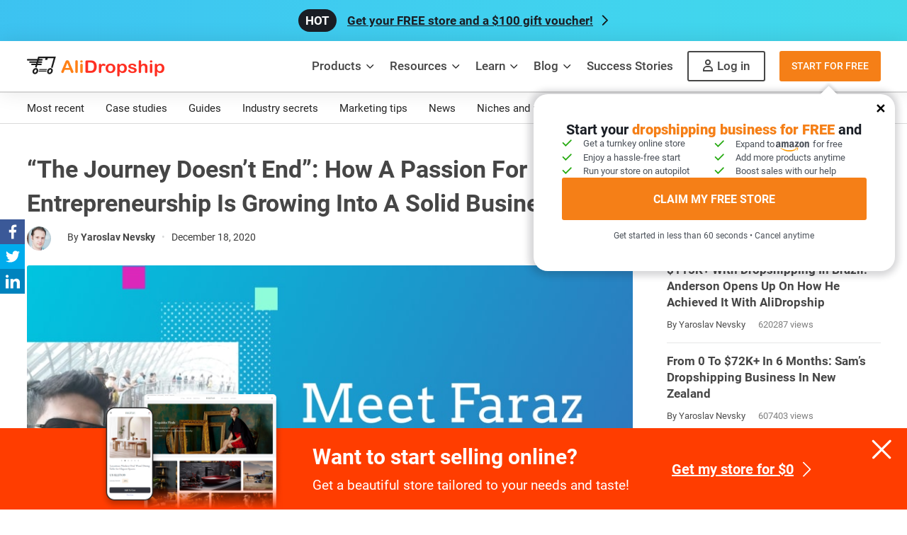

--- FILE ---
content_type: text/html; charset=UTF-8
request_url: https://alidropship.com/turnkey-ecommerce-website/
body_size: 29505
content:
<!DOCTYPE html>
<html lang="en">

<head>
    <meta charset="UTF-8">
    <meta http-equiv="X-UA-Compatible" content="IE=edge">
    <meta name="viewport" content="width=device-width, initial-scale=1, maximum-scale=1">
    <meta name="msvalidate.01" content="AE9DDE1F596B63252BA35790CB2ECEDC">
    <meta name="yandex-verification" content="55e1f029ecf77b8e" />
    <meta name="google-site-verification" content="AT5By3Ue-wQd3-bJ3tgYX2LKWMnDhz8dW3ehbJdUqfc" />

    <title>This Turnkey Ecommerce Website Grows Into A Promising Business!</title>

    <link rel="preload" href="https://alidropship.com/wp-content/themes/alidrop/style.min.css?ver=42.10" as="style">
    <link rel="preload" href="https://alidropship.com/wp-content/themes/alidrop/fonts/Roboto/KFOlCnqEu92Fr1MmSU5fBBc4.woff2" as="font" type="font/woff2" crossorigin="anonymous">
    <link rel="preload" href="https://alidropship.com/wp-content/themes/alidrop/fonts/Roboto/KFOmCnqEu92Fr1Mu4mxK.woff2" as="font" type="font/woff2" crossorigin="anonymous">
    <link rel="preload" href="https://alidropship.com/wp-content/themes/alidrop/fonts/Roboto/KFOlCnqEu92Fr1MmEU9fBBc4.woff2" as="font" type="font/woff2" crossorigin="anonymous">
    <link rel="preload" href="https://alidropship.com/wp-content/themes/alidrop/fonts/Roboto/KFOlCnqEu92Fr1MmWUlfBBc4.woff2" as="font" type="font/woff2" crossorigin="anonymous">
    <link rel="preload" href="https://alidropship.com/wp-content/themes/alidrop/fonts/Roboto/KFOlCnqEu92Fr1MmYUtfBBc4.woff2" as="font" type="font/woff2" crossorigin="anonymous">

    
        <link rel="preload" href="https://alidropship.com/wp-content/themes/alidrop/css/bootastrap/blog-bootstrap.min.css?ver=42.10" as="style">
        <link rel="preload" href="https://alidropship.com/wp-content/themes/alidrop/css/common/blog.min.css?ver=42.10" as="style">
        <link href="https://alidropship.com/wp-content/themes/alidrop/css/bootastrap/blog-bootstrap.min.css?ver=42.10" rel="stylesheet">

    
    <link href="https://alidropship.com/wp-content/themes/alidrop/style.min.css?ver=42.10" rel="stylesheet">

    <meta name='robots' content='index, follow, max-image-preview:large, max-snippet:-1, max-video-preview:-1' />
	<style>img:is([sizes="auto" i], [sizes^="auto," i]) { contain-intrinsic-size: 3000px 1500px }</style>
	
	<!-- This site is optimized with the Yoast SEO plugin v26.5 - https://yoast.com/wordpress/plugins/seo/ -->
	<meta name="description" content="Faraz got a turnkey ecommerce website to make his first steps in ecommerce. How is it working out for him? Read the interview!" />
	<link rel="canonical" href="https://alidropship.com/turnkey-ecommerce-website/" />
	<meta property="og:locale" content="en_US" />
	<meta property="og:type" content="article" />
	<meta property="og:title" content="This Turnkey Ecommerce Website Grows Into A Promising Business!" />
	<meta property="og:description" content="Faraz got a turnkey ecommerce website to make his first steps in ecommerce. How is it working out for him? Read the interview!" />
	<meta property="og:url" content="https://alidropship.com/turnkey-ecommerce-website/" />
	<meta property="og:site_name" content="Dropshipping business" />
	<meta property="article:publisher" content="https://www.facebook.com/alidropship/" />
	<meta property="article:published_time" content="2020-12-18T07:56:16+00:00" />
	<meta property="article:modified_time" content="2025-04-01T06:56:36+00:00" />
	<meta property="og:image" content="https://alidropship.com/wp-content/uploads/2020/12/Meet-a-new-turnkey-ecommerce-website-owner-sharing-his-story.png" />
	<meta property="og:image:width" content="1200" />
	<meta property="og:image:height" content="628" />
	<meta property="og:image:type" content="image/png" />
	<meta name="author" content="Yaroslav Nevsky" />
	<meta name="twitter:card" content="summary_large_image" />
	<meta name="twitter:creator" content="@AliDropship" />
	<meta name="twitter:site" content="@AliDropship" />
	<script type="application/ld+json" class="yoast-schema-graph">{"@context":"https://schema.org","@graph":[{"@type":"BlogPosting","@id":"https://alidropship.com/turnkey-ecommerce-website/#article","isPartOf":{"@id":"https://alidropship.com/turnkey-ecommerce-website/"},"author":{"name":"Yaroslav Nevsky","@id":"https://alidropship.com/#postAuthor"},"headline":"“The Journey Doesn’t End”: How A Passion For Entrepreneurship Is Growing Into A Solid Business","datePublished":"2020-12-18T07:56:16+00:00","dateModified":"2025-04-01T06:56:36+00:00","mainEntityOfPage":{"@id":"https://alidropship.com/turnkey-ecommerce-website/"},"wordCount":2484,"commentCount":5,"publisher":{"@id":"https://alidropship.com/#organization"},"image":{"@id":"https://alidropship.com/turnkey-ecommerce-website/#primaryimage"},"thumbnailUrl":"https://alidropship.com/wp-content/uploads/2020/12/A-turnkey-ecommerce-website-owner-shares-his-story.jpg","keywords":["Premium Dropshipping Stores","Success Story"],"articleSection":["Success stories"],"inLanguage":"en-US","potentialAction":[{"@type":"CommentAction","name":"Comment","target":["https://alidropship.com/turnkey-ecommerce-website/#respond"]}],"articleBody":"\r\n\r\nWhat do people do when they want to launch an online business, but don’t know where to begin? Commonly, they start looking for a turnkey ecommerce website with all the necessary systems and settings in place. Today, we’re talking to Faraz, a new owner of such a website. He agreed to share this life-changing experience with newcomers to ecommerce all over the globe!\r\n\r\nDisclaimer: all the success stories published in AliDropship blog are the results of interviews conducted in the written form. Even though the editors may make some minor changes to the grammar, spelling, and/or punctuation, the respondents’ writing styles, views, opinions, stores screenshots and personal photos are left unchanged.\r\nHi, please, introduce yourself!\r\nHi, I’m Faraz Syed from Mumbai, India! I’ve got a Bachelor's of Engineering in Information Technology and now work as a SAP Consultant, combining it with running an online business from home.\r\n\r\nI'm a tech enthusiast and an avid gamer, always on the lookout for the latest updates in all things tech. I have a driven passion for entrepreneurship and I value the process more than the position. I also love exercising to keep my mind and body fit.\r\nWith your education and interests, you probably have a solid background in ecommerce, do you?\r\nNo, actually, I had no knowledge or experience in ecommerce/trade before. Once, I had sold some of my unwanted stuff online, and that’s it. The very idea of being able to reach an unknown person and selling to them was new to me and very exciting.\r\n\r\nApart from this, I had no experience in ecommerce whatsoever. I have had a rising interest in dropshipping since 2019, though...\r\nWhy dropshipping?\r\nThe very fact that you do not have to maintain and stock up inventory beforehand is a huge plus point of dropshipping. It lets you get started with minimal investment in terms of time and money.\r\n\r\nAlso, being able to target customers overseas or anywhere in the world where there is a demand, for that matter, makes it one of the most lucrative online businesses out there.\r\nSo, how did you begin exploring this online business opportunity?\r\nAs I mentioned, I first got curious about dropshipping in 2019, but wasn’t fully convinced until mid-2020. Before starting dropshipping, I had an uneasy time choosing the right platform. I read all about both Shopify and AliDropship to learn about their pros and cons, watched several YouTube videos reviews and then finally came to the conclusion that Alidropship would best serve the purpose for me. I decided to go for it after I read about Alidropship’s ready-to-go premium dropshipping stores with no monthly subscription fees.\r\n\r\nThat’s how I got a Premium dropshipping store, which is basically a turnkey ecommerce website. I also bought an installation package to have most of the work already done by the moment I start, and that’s how the story began!\r\n\r\nThe store runs on AliDropship’s hosting, and I also got a number of extra solutions like the Beginner’s set, Bulk Discounts add-on and Countdown Timer to get more impulse purchases from the visitors and craft my store to near perfection.\r\nWorking on your turnkey ecommerce website so carefully, did you achieve your first sale quickly?\r\nYes, quite! I had my first sale on the very first day of launching Facebook ads and I firmly believed that I was going in the right direction.\r\n\r\nIt was like a bolt of excitement and happiness! I remember working late at night on the marketing setup and waking up to the most pleasant surprise: my first sale.\r\n\r\nIt was an absolutely amazing feeling. All of the hardwork and dedication put in by me and the team at Alidropship had finally got me to the result I was aiming for.\r\n\r\nWhat helped me apart from the awesome product pages that I had got ready-made with my Premium dropshipping store was the Marketing package which had the right creatives as well the target audience settings (Facebook interests and demographics).\r\n\r\nGetting the first sale only strengthened my determination to get more persistent sales. I became more focused towards my next goal.\r\nHow is your store performing now?\r\nThe store has been performing well in terms of conversion rate.\r\n\r\n\r\nWhat’s your niche and product strategy?\r\nThe turnkey ecommerce website I’ve got was a copy of the Gaming store. For me, it was an overlap between my personal interests and the growing market demands, the gaming niche. Also, because of the current pandemic, people have been inclined to sit at home and game more. Plus the launch of big gaming consoles this year also made me think about getting into this niche as soon as possible to reap the benefits.\r\n\r\nOn another positive note, with a familiar niche, it was pretty obvious for me who my target audience would be. I got great help from the Marketing guide which was part of the Alidropship’s turnkey ecommerce website offer. It gave me the exact interests and demographics of the right people to target! Of course, having my own understanding of the gamers’ community is also great.\r\n\r\nThe products themselves, as well as the suppliers, were hand-picked by the team at Alidropship. I must say the products are excellent and the suppliers have been equally co-operative. Currently, I don’t even have to add any more products, but I would like to add new items depending on the market needs in the future.\r\n\r\nThe prices have already been set by the pre-defined rules that have come with the Premium store. Ideally, they should have a markup at least 2.5 times the product price considering the cost of goods and services.\r\nHow do you promote your store?\r\nI have been promoting my store on almost all social media channels. To explore various options, I have even tried marketing on Twitter and Microsoft Bing Ads. I found little success with them and eventually had to move away from them.\r\n\r\nThanks to experimenting, I figured out that Facebook, Instagram and Google Ads work best for me. They account for almost 90% of the sales.\r\n\r\nFacebook and Instagram were the platforms which have helped me get my first milestone achievement - my first sale - and I invest in advertising on them mostly. As I said, I got a Marketing package that contains already made and tested Facebook ad materials with the right audience settings, and I rely on these precious insights heavily. Though I need to say, Facebook is a great marketing tool, however you have to be very careful of not violating the ad policies which can get you banned from advertising. I would advise to read through their ads policies before beginning to advertise on Facebook.\r\n\r\nAnother strategy I tried on Facebook was Influencer Marketing. For that, I tied up with a Facebook streamer who agreed to promote my product in exchange for freebies. Plus, to make my social media accounts look busy, I’m using Social Rabbit plugin to save time on the pages running.\r\n\r\nAlso, as an addition to social media promotion, I post regularly on relevant threads concerning my product on discussion sites like Quora and Reddit. I work on SEO, run an on-site blog, and every now and then, I get some organic sales :) Finally, I’ve got the Lead Magnet set up on my site to collect visitors’ mailing details and run email marketing, too.\r\nWhat can you say about managing this dropshipping store daily?\r\nIt hardly takes me around an hour of effort daily, sometimes 2 hours when I have to work on marketing. I can easily juggle it with my current day job and responsibilities.\r\n\r\nAll of the Alidropship solutions have helped immensely in some way or the other to cut down my management time - and to get me more sales. Social Rabbit plugin has helped me gain a lot of followers on social media, especially Instagram. The Abandoned Cart plugin has helped me recover abandoned carts. The Urgency Add-on has helped to reduce carts abandonment by increasing the checkout rate. The Bulk Discounts has helped me increase my AOV (Average Order Value). And of course, the main Alidropship plugin has made managing and fulfilling orders as easy as a breeze. And I would be missing out on a key factor if I don't mention it - the efficient and quick support from the Alidropship Support team has made managing the store an enjoyable experience.\r\n\r\nThat’s why I have enough time to invest in marketing. It’s definitely the most time consuming yet the most crucial aspect of an online business. The more effort you put into designing ads, the better the results turn out to be. A good marketing campaign is an investment that gives a lot in return. At a certain point, you get a hang of it and then you start creating new ads that drive more sales in less time.\r\nWhat are the biggest business challenges for you? How are you dealing with them?\r\nFor me, it has been logistics. Due to the current pandemic situation all over the world, there have been instances when the product delivery gets delayed. And you cannot do much about it other than have patience and keep delivering the same message across to the customer. It is therefore ideal if the supplier has a warehouse in the country of sale for faster shipping times when you're scaling up your business.\r\n\r\nFor this particular challenge related to delayed logistics, it's best to send a direct message to the customer and inform them beforehand of any unexpected delays. For me, it was taken care of through a dedicated page on my premium store. There, I clearly talk about the current challenges in delivery due to the pandemic and set the tone with the customer. This way, I allow them to be ready in case of any unforeseen events. But even after that, it is likely that the customer may demand a quicker delivery… It’s best to be as polite with them as possible and communicate the same to the customer, maybe throw in a discount coupon to brighten up their mood :)\r\n\r\nTo summarize, if you know that you're doing it right, always remain calm and composed. Deliver the same message directly to the customer and try to compensate for the problem with coupons and free gifts.\r\nDo you have any memorable customer stories?\r\nYou can always run into some buyers who apparently start wondering about their package from the very next day they place their order. Such a thing happened to me, too. One of the customers started complaining about the slow delivery of their order even though it had been just 3 days since they placed their order. I always maintained an air of calm and politeness with them assuring them that their product will be delivered soon. But, even that didn't help! Eventually they raised it to a refund claim with PayPal, the payment provider I was using. Finally, the product got delivered in time and the claim was settled in my favor.\r\n\r\nThere also was a funny story with my Facebook ads. Under one of my Facebook posts, a brother-sister duo had a kind of a funny heated discussion. They were arguing over who would buy the product as a gift for the other. It was funny to read, plus it was also increasing the engagement rate of my ad - and thereby, its relevance. So after a while, when the argument was getting nowhere, I decided to step up as the Facebook Page admin. I commented and pointed out that the 50% off sale would last only today. Moments after that I got a PayPal notification from the elder sister who made the purchase... instant happiness, right there ! :)\r\nDid you register your business officially? What are the requirements in your country?\r\nYes, I did, as this will also help me with taxes spent on Facebook and Google ads. Here in India, you need to have a proper Identification document like the Passport, PAN or Aadhar Card, as it’s called here. Any citizen can apply for a business registration, it’s a fairly simple process and can be done online.\r\nHow has your life changed? What are your plans for the future?\r\nThis business has made me self-reliant. My friends and family are happy and see this promising turnkey ecommerce website as a great achievement. That means a lot to me.\r\n\r\nAlthough I am on my path and yet not there, I do feel great to have a side hustle which can generate me a passive income. It feels awesome to be a business owner knowing that you can drive it to success and it is in your hands completely. I feel a sense of satisfaction. The journey doesn’t end :)\r\n\r\nI plan to further create a series of stores belonging to different niches that can all work at the same and generate streams of income. I plan to tap into one-product stores of my winning products and scale them to their maximum potential.\r\nWhat can you advise our readers – those who already run their stores and those who didn’t start the business yet?\r\nFor those who're already running their stores, you know what it takes to take it off the ground. Being customer-centric is the essence of ecommerce. You can probably take a hit with shipping and better quality of products than going with cheaper alternatives, because in the end it’s the customer who has put in that trust in you to send them their product. Also, keep scoping the markets for new hot products that can sell, ride the trend wave for maximum profits and then decide which ones to continue with further.\r\n\r\nFor those who have not yet started with dropshipping, I would like to state an old Chinese proverb...The best time to plant a tree was 10 years ago, the second best time is \"right now\"! If you have raised your hand for entrepreneurship, fear is no more an option...Take the leap of faith and start on your journey as soon as possible. No one has all the knowledge to begin with, it’s more about the journey than the destination, enjoy it! Dropshipping allows you to be a business owner with minimal initial investments. Start today!\r\n\r\nThat’s a powerful message! So, what’s the outcome? By getting a turnkey ecommerce website, Faraz saved countless hours on his business setup and performance testing… and got straight to promotional experiments that are already bringing rewards! With a wide range of Premium stores to copy and put into operation right away, everyone can do the same - and start their ecommerce journeys with ease, too.","about":"Premium Dropshipping Stores, Success Story, "},{"@type":"WebPage","@id":"https://alidropship.com/turnkey-ecommerce-website/","url":"https://alidropship.com/turnkey-ecommerce-website/","name":"This Turnkey Ecommerce Website Grows Into A Promising Business!","isPartOf":{"@id":"https://alidropship.com/#website"},"primaryImageOfPage":{"@id":"https://alidropship.com/turnkey-ecommerce-website/#primaryimage"},"image":{"@id":"https://alidropship.com/turnkey-ecommerce-website/#primaryimage"},"thumbnailUrl":"https://alidropship.com/wp-content/uploads/2020/12/A-turnkey-ecommerce-website-owner-shares-his-story.jpg","datePublished":"2020-12-18T07:56:16+00:00","dateModified":"2025-04-01T06:56:36+00:00","description":"Faraz got a turnkey ecommerce website to make his first steps in ecommerce. How is it working out for him? Read the interview!","breadcrumb":{"@id":"https://alidropship.com/turnkey-ecommerce-website/#breadcrumb"},"inLanguage":"en-US","potentialAction":[{"@type":"ReadAction","target":["https://alidropship.com/turnkey-ecommerce-website/"]}]},{"@type":"ImageObject","inLanguage":"en-US","@id":"https://alidropship.com/turnkey-ecommerce-website/#primaryimage","url":"https://alidropship.com/wp-content/uploads/2020/12/A-turnkey-ecommerce-website-owner-shares-his-story.jpg","contentUrl":"https://alidropship.com/wp-content/uploads/2020/12/A-turnkey-ecommerce-website-owner-shares-his-story.jpg","width":796,"height":360,"caption":"A turnkey ecommerce website owner shares his story"},{"@type":"BreadcrumbList","@id":"https://alidropship.com/turnkey-ecommerce-website/#breadcrumb","itemListElement":[{"@type":"ListItem","position":1,"name":"Home","item":"https://alidropship.com/"},{"@type":"ListItem","position":2,"name":"Most recent","item":"https://alidropship.com/blog/"},{"@type":"ListItem","position":3,"name":"Success stories","item":"https://alidropship.com/blog/success-stories/"},{"@type":"ListItem","position":4,"name":"“The Journey Doesn’t End”: How A Passion For Entrepreneurship Is Growing Into A Solid Business"}]},{"@type":"WebSite","@id":"https://alidropship.com/#website","url":"https://alidropship.com/","name":"AliExpress Dropshipping Business All-in-one Solution","description":"All-in-one AliExpress dropshipping solution","publisher":{"@id":"https://alidropship.com/#organization"},"potentialAction":[{"@type":"SearchAction","target":{"@type":"EntryPoint","urlTemplate":"https://alidropship.com/?s={search_term_string}"},"query-input":{"@type":"PropertyValueSpecification","valueRequired":true,"valueName":"search_term_string"}}],"inLanguage":"en-US"},{"@type":"Organization","@id":"https://alidropship.com/#organization","name":"AliDropship","url":"https://alidropship.com/","logo":{"@type":"ImageObject","inLanguage":"en-US","@id":"https://alidropship.com/#organization-logo","url":"https://alidropship.com/wp-content/uploads/2018/11/logo-01.png","contentUrl":"https://alidropship.com/wp-content/uploads/2018/11/logo-01.png","width":191,"height":39,"caption":"AliDropship"},"image":{"@id":"https://alidropship.com/#/schema/logo/image/"},"sameAs":["https://www.facebook.com/aliDropship/","https://www.instagram.com/alidropship/","https://twitter.com/AliDropship","https://www.youtube.com/channel/UCO8h6PHW7OC6zP6pHi1NvKQ"],"description":"AliDropship is a company providing solutions for ecommerce business. AliDropship offers special plugins, add-ons, custom stores, hosting and marketing services.","email":"support@alidropship.com","address":{"@type":"PostalAddress","streetAddress":"6 Jenner Street, Suite 260","postalCode":"92618","addressLocality":"Irvine, CA"},"brand":{"@type":"Brand","logo":"https://alidropship.com/wp-content/themes/alidrop/img/main/logo.png"},"legalName":"AliDropship","foundingDate":"2015-04-01","founders":{"@type":"Person","@id":"https://alidropship.com/#person","name":"Yaroslav Nevsky, Ilya Dolgikh"}},{"@type":"Person","@id":"https://alidropship.com/#postAuthor","name":"Yaroslav Nevsky","image":{"@type":"ImageObject","inLanguage":"en-US","@id":"https://alidropship.com/#/schema/person/image/","url":"https://secure.gravatar.com/avatar/5214af217566ee1b55426575d55c62933d4d984cb96100ab8e0ee6ae4277cbbe?s=96&d=mm&r=g","contentUrl":"https://secure.gravatar.com/avatar/5214af217566ee1b55426575d55c62933d4d984cb96100ab8e0ee6ae4277cbbe?s=96&d=mm&r=g","caption":"Yaroslav Nevsky"},"description":"Yaroslav is a founder of AliDropship Community helping people worldwide to start and run a successful dropshipping business.","url":"https://alidropship.com/author/yaros/"}]}</script>
	<!-- / Yoast SEO plugin. -->


<link rel='dns-prefetch' href='//cdn.jsdelivr.net' />
<link rel='dns-prefetch' href='//unpkg.com' />
<style id='classic-theme-styles-inline-css'>
/*! This file is auto-generated */
.wp-block-button__link{color:#fff;background-color:#32373c;border-radius:9999px;box-shadow:none;text-decoration:none;padding:calc(.667em + 2px) calc(1.333em + 2px);font-size:1.125em}.wp-block-file__button{background:#32373c;color:#fff;text-decoration:none}
</style>
<style id='global-styles-inline-css'>
:root{--wp--preset--aspect-ratio--square: 1;--wp--preset--aspect-ratio--4-3: 4/3;--wp--preset--aspect-ratio--3-4: 3/4;--wp--preset--aspect-ratio--3-2: 3/2;--wp--preset--aspect-ratio--2-3: 2/3;--wp--preset--aspect-ratio--16-9: 16/9;--wp--preset--aspect-ratio--9-16: 9/16;--wp--preset--color--black: #000000;--wp--preset--color--cyan-bluish-gray: #abb8c3;--wp--preset--color--white: #ffffff;--wp--preset--color--pale-pink: #f78da7;--wp--preset--color--vivid-red: #cf2e2e;--wp--preset--color--luminous-vivid-orange: #ff6900;--wp--preset--color--luminous-vivid-amber: #fcb900;--wp--preset--color--light-green-cyan: #7bdcb5;--wp--preset--color--vivid-green-cyan: #00d084;--wp--preset--color--pale-cyan-blue: #8ed1fc;--wp--preset--color--vivid-cyan-blue: #0693e3;--wp--preset--color--vivid-purple: #9b51e0;--wp--preset--gradient--vivid-cyan-blue-to-vivid-purple: linear-gradient(135deg,rgba(6,147,227,1) 0%,rgb(155,81,224) 100%);--wp--preset--gradient--light-green-cyan-to-vivid-green-cyan: linear-gradient(135deg,rgb(122,220,180) 0%,rgb(0,208,130) 100%);--wp--preset--gradient--luminous-vivid-amber-to-luminous-vivid-orange: linear-gradient(135deg,rgba(252,185,0,1) 0%,rgba(255,105,0,1) 100%);--wp--preset--gradient--luminous-vivid-orange-to-vivid-red: linear-gradient(135deg,rgba(255,105,0,1) 0%,rgb(207,46,46) 100%);--wp--preset--gradient--very-light-gray-to-cyan-bluish-gray: linear-gradient(135deg,rgb(238,238,238) 0%,rgb(169,184,195) 100%);--wp--preset--gradient--cool-to-warm-spectrum: linear-gradient(135deg,rgb(74,234,220) 0%,rgb(151,120,209) 20%,rgb(207,42,186) 40%,rgb(238,44,130) 60%,rgb(251,105,98) 80%,rgb(254,248,76) 100%);--wp--preset--gradient--blush-light-purple: linear-gradient(135deg,rgb(255,206,236) 0%,rgb(152,150,240) 100%);--wp--preset--gradient--blush-bordeaux: linear-gradient(135deg,rgb(254,205,165) 0%,rgb(254,45,45) 50%,rgb(107,0,62) 100%);--wp--preset--gradient--luminous-dusk: linear-gradient(135deg,rgb(255,203,112) 0%,rgb(199,81,192) 50%,rgb(65,88,208) 100%);--wp--preset--gradient--pale-ocean: linear-gradient(135deg,rgb(255,245,203) 0%,rgb(182,227,212) 50%,rgb(51,167,181) 100%);--wp--preset--gradient--electric-grass: linear-gradient(135deg,rgb(202,248,128) 0%,rgb(113,206,126) 100%);--wp--preset--gradient--midnight: linear-gradient(135deg,rgb(2,3,129) 0%,rgb(40,116,252) 100%);--wp--preset--font-size--small: 13px;--wp--preset--font-size--medium: 20px;--wp--preset--font-size--large: 36px;--wp--preset--font-size--x-large: 42px;--wp--preset--spacing--20: 0.44rem;--wp--preset--spacing--30: 0.67rem;--wp--preset--spacing--40: 1rem;--wp--preset--spacing--50: 1.5rem;--wp--preset--spacing--60: 2.25rem;--wp--preset--spacing--70: 3.38rem;--wp--preset--spacing--80: 5.06rem;--wp--preset--shadow--natural: 6px 6px 9px rgba(0, 0, 0, 0.2);--wp--preset--shadow--deep: 12px 12px 50px rgba(0, 0, 0, 0.4);--wp--preset--shadow--sharp: 6px 6px 0px rgba(0, 0, 0, 0.2);--wp--preset--shadow--outlined: 6px 6px 0px -3px rgba(255, 255, 255, 1), 6px 6px rgba(0, 0, 0, 1);--wp--preset--shadow--crisp: 6px 6px 0px rgba(0, 0, 0, 1);}:where(.is-layout-flex){gap: 0.5em;}:where(.is-layout-grid){gap: 0.5em;}body .is-layout-flex{display: flex;}.is-layout-flex{flex-wrap: wrap;align-items: center;}.is-layout-flex > :is(*, div){margin: 0;}body .is-layout-grid{display: grid;}.is-layout-grid > :is(*, div){margin: 0;}:where(.wp-block-columns.is-layout-flex){gap: 2em;}:where(.wp-block-columns.is-layout-grid){gap: 2em;}:where(.wp-block-post-template.is-layout-flex){gap: 1.25em;}:where(.wp-block-post-template.is-layout-grid){gap: 1.25em;}.has-black-color{color: var(--wp--preset--color--black) !important;}.has-cyan-bluish-gray-color{color: var(--wp--preset--color--cyan-bluish-gray) !important;}.has-white-color{color: var(--wp--preset--color--white) !important;}.has-pale-pink-color{color: var(--wp--preset--color--pale-pink) !important;}.has-vivid-red-color{color: var(--wp--preset--color--vivid-red) !important;}.has-luminous-vivid-orange-color{color: var(--wp--preset--color--luminous-vivid-orange) !important;}.has-luminous-vivid-amber-color{color: var(--wp--preset--color--luminous-vivid-amber) !important;}.has-light-green-cyan-color{color: var(--wp--preset--color--light-green-cyan) !important;}.has-vivid-green-cyan-color{color: var(--wp--preset--color--vivid-green-cyan) !important;}.has-pale-cyan-blue-color{color: var(--wp--preset--color--pale-cyan-blue) !important;}.has-vivid-cyan-blue-color{color: var(--wp--preset--color--vivid-cyan-blue) !important;}.has-vivid-purple-color{color: var(--wp--preset--color--vivid-purple) !important;}.has-black-background-color{background-color: var(--wp--preset--color--black) !important;}.has-cyan-bluish-gray-background-color{background-color: var(--wp--preset--color--cyan-bluish-gray) !important;}.has-white-background-color{background-color: var(--wp--preset--color--white) !important;}.has-pale-pink-background-color{background-color: var(--wp--preset--color--pale-pink) !important;}.has-vivid-red-background-color{background-color: var(--wp--preset--color--vivid-red) !important;}.has-luminous-vivid-orange-background-color{background-color: var(--wp--preset--color--luminous-vivid-orange) !important;}.has-luminous-vivid-amber-background-color{background-color: var(--wp--preset--color--luminous-vivid-amber) !important;}.has-light-green-cyan-background-color{background-color: var(--wp--preset--color--light-green-cyan) !important;}.has-vivid-green-cyan-background-color{background-color: var(--wp--preset--color--vivid-green-cyan) !important;}.has-pale-cyan-blue-background-color{background-color: var(--wp--preset--color--pale-cyan-blue) !important;}.has-vivid-cyan-blue-background-color{background-color: var(--wp--preset--color--vivid-cyan-blue) !important;}.has-vivid-purple-background-color{background-color: var(--wp--preset--color--vivid-purple) !important;}.has-black-border-color{border-color: var(--wp--preset--color--black) !important;}.has-cyan-bluish-gray-border-color{border-color: var(--wp--preset--color--cyan-bluish-gray) !important;}.has-white-border-color{border-color: var(--wp--preset--color--white) !important;}.has-pale-pink-border-color{border-color: var(--wp--preset--color--pale-pink) !important;}.has-vivid-red-border-color{border-color: var(--wp--preset--color--vivid-red) !important;}.has-luminous-vivid-orange-border-color{border-color: var(--wp--preset--color--luminous-vivid-orange) !important;}.has-luminous-vivid-amber-border-color{border-color: var(--wp--preset--color--luminous-vivid-amber) !important;}.has-light-green-cyan-border-color{border-color: var(--wp--preset--color--light-green-cyan) !important;}.has-vivid-green-cyan-border-color{border-color: var(--wp--preset--color--vivid-green-cyan) !important;}.has-pale-cyan-blue-border-color{border-color: var(--wp--preset--color--pale-cyan-blue) !important;}.has-vivid-cyan-blue-border-color{border-color: var(--wp--preset--color--vivid-cyan-blue) !important;}.has-vivid-purple-border-color{border-color: var(--wp--preset--color--vivid-purple) !important;}.has-vivid-cyan-blue-to-vivid-purple-gradient-background{background: var(--wp--preset--gradient--vivid-cyan-blue-to-vivid-purple) !important;}.has-light-green-cyan-to-vivid-green-cyan-gradient-background{background: var(--wp--preset--gradient--light-green-cyan-to-vivid-green-cyan) !important;}.has-luminous-vivid-amber-to-luminous-vivid-orange-gradient-background{background: var(--wp--preset--gradient--luminous-vivid-amber-to-luminous-vivid-orange) !important;}.has-luminous-vivid-orange-to-vivid-red-gradient-background{background: var(--wp--preset--gradient--luminous-vivid-orange-to-vivid-red) !important;}.has-very-light-gray-to-cyan-bluish-gray-gradient-background{background: var(--wp--preset--gradient--very-light-gray-to-cyan-bluish-gray) !important;}.has-cool-to-warm-spectrum-gradient-background{background: var(--wp--preset--gradient--cool-to-warm-spectrum) !important;}.has-blush-light-purple-gradient-background{background: var(--wp--preset--gradient--blush-light-purple) !important;}.has-blush-bordeaux-gradient-background{background: var(--wp--preset--gradient--blush-bordeaux) !important;}.has-luminous-dusk-gradient-background{background: var(--wp--preset--gradient--luminous-dusk) !important;}.has-pale-ocean-gradient-background{background: var(--wp--preset--gradient--pale-ocean) !important;}.has-electric-grass-gradient-background{background: var(--wp--preset--gradient--electric-grass) !important;}.has-midnight-gradient-background{background: var(--wp--preset--gradient--midnight) !important;}.has-small-font-size{font-size: var(--wp--preset--font-size--small) !important;}.has-medium-font-size{font-size: var(--wp--preset--font-size--medium) !important;}.has-large-font-size{font-size: var(--wp--preset--font-size--large) !important;}.has-x-large-font-size{font-size: var(--wp--preset--font-size--x-large) !important;}
:where(.wp-block-post-template.is-layout-flex){gap: 1.25em;}:where(.wp-block-post-template.is-layout-grid){gap: 1.25em;}
:where(.wp-block-columns.is-layout-flex){gap: 2em;}:where(.wp-block-columns.is-layout-grid){gap: 2em;}
:root :where(.wp-block-pullquote){font-size: 1.5em;line-height: 1.6;}
</style>
<link rel='stylesheet' id='commonblog-css' href='https://alidropship.com/wp-content/themes/alidrop/css/common/blog.min.css?ver=42.10' media='all' />
<link rel='stylesheet' id='nouislider_style-css' href='https://alidropship.com/wp-content/themes/alidrop/css/pages/nouislider.css?ver=6.8.3' media='all' />
<link rel='stylesheet' id='singlespost-css' href='https://alidropship.com/wp-content/themes/alidrop/css/singles/post.min.css?ver=42.10' media='all' />
<link rel="alternate" title="oEmbed (JSON)" type="application/json+oembed" href="https://alidropship.com/wp-json/oembed/1.0/embed?url=https%3A%2F%2Falidropship.com%2Fturnkey-ecommerce-website%2F" />
<link rel="alternate" title="oEmbed (XML)" type="text/xml+oembed" href="https://alidropship.com/wp-json/oembed/1.0/embed?url=https%3A%2F%2Falidropship.com%2Fturnkey-ecommerce-website%2F&#038;format=xml" />

    <link rel='shortcut icon' type="image/x-icon" href='/favicon.ico'>

</head>


<body class="wp-singular post-template-default single single-post postid-39432 single-format-standard wp-theme-alidrop post-turnkey-ecommerce-website">
        <div>
        <span id="top"></span>

        			                <div id="hello-bar-wrap">
                    <a id="hello-bar" href="https://alidropship.com/free-ecommerce-store-plus-voucher-100/?utm_source=hellobar&utm_campaign=voucher" class="hello">
                        Get your FREE store and a $100 gift voucher!
                    </a>
                </div>
				        <header id="main-menu" class="">
            <div class="container">
                <div class="inner">
                    <a class="logo" href="https://alidropship.com/">
                        <img width="194" height="28" class="img-responsive" alt="AliDropship" src="https://alidropship.com/wp-content/themes/alidrop/img/main/logo2x.png?v=1">
                    </a>
                    <button id="mobile-menu-btn"></button>
                    <nav id="menu-nav">
                        <div class="menu-main-container">
                            <ul id="menu-main" class="main-menu">
                                <li id="menu-item-12842" class="menu-item menu-item-type-custom menu-item-object-custom menu-item-has-children menu-item-12842">
                                    <a>Products</a>
                                    <ul class="sub-menu">
                                        <div class="attention">
                                            <div class="sub-menu-title">
                                                START
                                            </div>
                                            <li id="menu-item-25025" class="menu-item menu-item-type-post_type_archive menu-item-object-ready_store menu-item-25025">
                                                <a href="/free-dropshipping-stores/">
                                                    Free Dropshipping Store <span class="sub-menu-tip">For Beginners</span>
                                                    <div class="sub-menu-subtitle">
                                                        Get a turnkey ecommerce website built
                                                        for you from A to Z
                                                    </div>
                                                </a>

                                            </li>
                                            <li id="menu-item-12844" class="menu-item menu-item-type-post_type menu-item-object-page menu-item-12844">
                                                <a href="/plugin/">
                                                    AliDropship Plugin  <span class="sub-menu-tip-orange">FOR PROS</span>
                                                    <div class="sub-menu-subtitle">
                                                        Build your online store yourself and start selling right away
                                                    </div>
                                                </a>
                                            </li>
                                        </div>
                                        <div class="sub-menu-title">
                                            GROW
                                        </div>
                                        <li id="menu-item-76659" class="menu-item menu-item-type-post_type_archive menu-item-object-ready_store menu-item-76659"><a href="/dropshipping-products/">Best-Selling Products</a></li>
                                        <li id="menu-item-25025" class="menu-item menu-item-type-post_type_archive menu-item-object-ready_store menu-item-25025"><a href="/high-ticket-dropshipping-stores/">High-Ticket Dropshipping Store</a></li>
                                        <li id="menu-item-12845" class="menu-item menu-item-type-post_type menu-item-object-page menu-item-12845"><a href="/woocommerce-dropshipping-plugin/">AliDropship  Woo Plugin</a></li>
                                        <li id="menu-item-12846" class="menu-item menu-item-type-post_type menu-item-object-page menu-item-12846"><a href="/hosting/">Hosting</a></li>
                                        <li id="menu-item-12846" class="menu-item menu-item-type-post_type menu-item-object-page menu-item-73147"><a href="/premium-domains/">Premium Domains</a></li>
                                        <li id="menu-item-12847" class="menu-item menu-item-type-post_type_archive menu-item-object-addons menu-item-12847"><a href="/addons/">Add-ons</a></li>
                                        <li id="menu-item-12848" class="menu-item menu-item-type-post_type_archive menu-item-object-services menu-item-12848"><a href="/services/">Services</a></li>
                                        <li id="menu-item-12846" class="menu-item menu-item-type-post_type menu-item-object-page menu-item-73149"><a href="/deposit/">Sellvia Order Processing Credits</a></li>
                                        <li id="menu-item-12849" class="menu-item menu-item-type-post_type_archive menu-item-object-themes menu-item-12849"><a href="/themes/">Themes</a></li>
                                        <li id="menu-item-17879" class="menu-item menu-item-type-post_type menu-item-object-page menu-item-17879"><a href="/product-packages/">Import Packages</a></li>
                                        <li id="menu-item-12850" class="menu-item menu-item-type-custom menu-item-object-custom menu-item-12850"><a target="_blank" rel="noopener" href="https://chrome.google.com/webstore/detail/alidropship/jlnhdnbbikjkdejminhdpmejldiapdgn?hl=en">AliDropship Chrome Extension</a></li>
                                    </ul>
                                </li>
                                <li id="menu-item-12851" class="menu-item menu-item-type-custom menu-item-object-custom menu-item-has-children menu-item-12851">
                                    <a>Resources</a>
                                    <ul class="sub-menu">
                                        <li id="menu-item-12852" class="menu-item menu-item-type-custom menu-item-object-custom menu-item-12852"><a target="_blank" rel="noopener" href="https://help.alidropship.com/">Help Center</a></li>
                                        <li id="menu-item-12853" class="menu-item menu-item-type-custom menu-item-object-custom menu-item-12853"><a target="_blank" rel="noopener" href="https://forum.alidropship.com/">Forum</a></li>
                                        <li id="menu-item-12854" class="menu-item menu-item-type-custom menu-item-object-custom menu-item-12854"><a target="_blank" rel="noopener" href="https://affiliates.alidropship.com/">Affiliates</a></li>
                                        <li id="menu-item-12856" class="menu-item menu-item-type-post_type menu-item-object-page menu-item-12856"><a href="/updates-plugin/">Updates</a></li>
                                        <li id="menu-item-28825" class="menu-item menu-item-type-post_type menu-item-object-page menu-item-28825"><a href="/our-awards/">Our Awards</a></li>
                                        <li id="menu-item-12857" class="menu-item menu-item-type-post_type menu-item-object-page menu-item-12857"><a href="/alidropship-reviews/">Customer Reviews</a></li>
                                        <li id="menu-item-17564" class="menu-item menu-item-type-post_type menu-item-object-page menu-item-17564"><a href="/dropshipping-profit-calculator/">Profit Calculator</a></li>
                                        <li id="menu-item-18456" class="menu-item menu-item-type-post_type_archive menu-item-object-faq menu-item-18456"><a href="/faq/">FAQ</a></li>
                                    </ul>
                                </li>
                                <li id="menu-item-12859" class="menu-item menu-item-type-custom menu-item-object-custom menu-item-has-children menu-item-12859">
                                    <a>Learn</a>
                                    <ul class="sub-menu">
                                        <li><a href="https://alidropship.com/what-is-ecommerce/">What Is Ecommerce</a></li>
                                        <li><a href="https://alidropship.com/what-is-dropshipping/">What Is Dropshipping</a></li>
                                        <li><a href="https://alidropship.com/how-to-sell-online/">How To Sell Online</a></li>
                                        <li><a href="https://alidropship.com/best-products-to-sell/">What To Sell Online</a></li>
                                    </ul>

                                </li>
                                <li id="menu-item-12892" class="menu-item menu-item-type-custom menu-item-object-custom menu-item-has-children menu-item-12892">
                                    <a href="/blog/">Blog</a>
                                        <ul class="sub-menu">
                                            <li id="menu-item-12865" class="menu-item menu-item-type-taxonomy menu-item-object-category menu-item-12865"><a href="/blog/case-studies/">Case Studies</a></li>
                                            <li class="menu-item menu-item-type-taxonomy menu-item-object-category"><a href="/blog/community/">Industry Secrets</a></li>
                                            <li id="menu-item-12864" class="menu-item menu-item-type-taxonomy menu-item-object-category menu-item-12864"><a href="/blog/marketing-tips/">Marketing Tips</a></li>
                                            <li id="menu-item-12863" class="menu-item menu-item-type-taxonomy menu-item-object-category menu-item-12863"><a href="/blog/what-to-sell/">Niches And Products</a></li>
                                        </ul> 
                                </li>
                                <li id="menu-item-12868" class="success-stories-item menu-item menu-item-type-taxonomy menu-item-object-category menu-item-12868"><a href="/blog/success-stories/">Success Stories</a></li>
                                <li class="success-stories-item menu-item account desktop"><a target="_blank" href="https://account.sellvia.com/me/home">Log in</a></li>
                                <li id="menu-item-12869" class="menu-btn menu-item menu-item-type-custom menu-item-object-custom menu-item-12869">
                                                                        <a href="https://alidropship.com/free-dropshipping-stores/">START FOR FREE</a>
                                                                                                            <div class="menu-popup">
                                        <p class="close" id="menu_popup_close"></p>
                                        <div class="mp-title">
                                            Start your <b>dropshipping business for FREE</b> and
                                        </div>
                                        <ul class="mp-ul">
                                            <li>Get a turnkey online store</li>
                                            <li>Expand to <svg xmlns="http://www.w3.org/2000/svg" width="48" height="15" viewBox="0 0 48 15" fill="none">
                                                    <path fill-rule="evenodd" clip-rule="evenodd" d="M29.9938 11.3607C27.2821 13.3586 23.3379 14.423 19.936 14.423C15.17 14.423 10.8971 12.6707 7.64304 9.75586C7.39653 9.52667 7.61019 9.21546 7.9224 9.39558C11.4229 11.4262 15.7452 12.638 20.2153 12.638C23.2228 12.638 26.5425 12.0157 29.5993 10.722C30.0594 10.5419 30.4375 11.0332 29.9938 11.3607H29.9938Z" fill="#FE9900"/>
                                                    <path fill-rule="evenodd" clip-rule="evenodd" d="M31.1301 10.0672C30.7851 9.62501 28.8293 9.85426 27.9583 9.9689C27.6953 10.0016 27.646 9.7724 27.8925 9.60862C29.4538 8.51144 32.0011 8.83893 32.297 9.19921C32.5928 9.55949 32.2148 12.1139 30.7519 13.3259C30.5219 13.506 30.3082 13.4078 30.4069 13.1621C30.7357 12.3433 31.4752 10.5255 31.1301 10.0672Z" fill="#FE9900"/>
                                                    <path fill-rule="evenodd" clip-rule="evenodd" d="M28.0063 1.91213V0.847436C28.0044 0.812536 28.0099 0.777636 28.0225 0.745003C28.035 0.71237 28.0543 0.682734 28.0791 0.658021C28.1039 0.633309 28.1337 0.614073 28.1664 0.601563C28.1992 0.589053 28.2342 0.583549 28.2692 0.585409H33.0352C33.107 0.583904 33.1764 0.610513 33.2287 0.659514C33.2809 0.708515 33.3118 0.775993 33.3146 0.847436V1.74811C33.3146 1.89549 33.1832 2.0919 32.9531 2.41955L30.4879 5.924C31.4083 5.9076 32.378 6.03859 33.1996 6.49698C33.3804 6.59523 33.4296 6.75901 33.4461 6.90639V8.0363C33.4461 8.20008 33.2818 8.38009 33.1011 8.28194C31.6385 7.51225 29.6828 7.43039 28.0722 8.29833C27.9079 8.38019 27.7272 8.21647 27.7272 8.0527V6.972C27.7272 6.80823 27.7272 6.51362 27.908 6.25149L30.7676 2.17391H28.2857C28.214 2.17542 28.1446 2.14884 28.0923 2.0999C28.0401 2.05095 28.0092 1.98353 28.0063 1.91213ZM10.6351 8.51133H9.18893C9.12412 8.50482 9.06326 8.47724 9.01573 8.43285C8.96821 8.38846 8.93667 8.32972 8.92596 8.2657V0.863827C8.9288 0.792393 8.95966 0.724923 9.0119 0.675924C9.06415 0.626924 9.1336 0.600308 9.20533 0.6018H10.5529C10.6196 0.602804 10.6835 0.628531 10.7321 0.673953C10.7807 0.719376 10.8106 0.781231 10.8159 0.847436V1.81363H10.8488C11.1938 0.88022 11.8677 0.438078 12.7552 0.438078C13.6591 0.438078 14.2342 0.88022 14.6287 1.81363C14.9737 0.88022 15.7791 0.438078 16.6338 0.438078C17.2419 0.438078 17.8993 0.683712 18.3101 1.25689C18.7702 1.87915 18.6717 2.77983 18.6717 3.58225V8.26575C18.6689 8.33718 18.638 8.40465 18.5858 8.45365C18.5335 8.50265 18.4641 8.52926 18.3923 8.52777H16.9624C16.8145 8.51138 16.6994 8.39678 16.6994 8.26575V4.33549C16.6994 4.02434 16.7323 3.23831 16.6666 2.94355C16.5515 2.45228 16.2393 2.3049 15.812 2.3049C15.6233 2.31025 15.4403 2.37046 15.2855 2.47812C15.1308 2.58578 15.011 2.73618 14.9409 2.91081C14.793 3.28744 14.8095 3.90974 14.8095 4.33549V8.26575C14.8066 8.33718 14.7758 8.40465 14.7235 8.45365C14.6713 8.50265 14.6018 8.52926 14.5301 8.52777H13.0839C12.936 8.51138 12.8209 8.39678 12.8209 8.26575V4.33549C12.8209 3.51668 12.9524 2.28851 11.9335 2.28851C10.8981 2.28851 10.931 3.46755 10.931 4.33549V8.26575C10.9206 8.33579 10.8847 8.39957 10.8302 8.44489C10.7756 8.49021 10.7062 8.51389 10.6351 8.51138V8.51133ZM37.4232 0.438078C39.5761 0.438078 40.743 2.27217 40.743 4.61391C40.743 6.8738 39.4611 8.6751 37.4232 8.6751C35.3196 8.6751 34.1692 6.84102 34.1692 4.54839C34.1527 2.23938 35.3196 0.437879 37.4232 0.437879V0.438078ZM37.4232 1.96101C36.3549 1.96101 36.2892 3.41848 36.2892 4.31915C36.2892 5.21983 36.2728 7.15217 37.4068 7.15217C38.5243 7.15217 38.59 5.59645 38.59 4.64665C38.59 4.02434 38.5572 3.27109 38.3764 2.68152C38.212 2.15747 37.8834 1.96101 37.4232 1.96101ZM43.5203 8.51133H42.0741C41.9262 8.49494 41.8112 8.38034 41.8112 8.2493V0.830943C41.8202 0.763321 41.8535 0.701231 41.9048 0.656098C41.9561 0.610965 42.0221 0.585827 42.0906 0.585308H43.4382C43.4993 0.587456 43.558 0.609406 43.6055 0.647828C43.653 0.686249 43.6865 0.739046 43.7012 0.798209V1.92813H43.734C44.1449 0.912805 44.7037 0.437927 45.7062 0.437927C46.3471 0.437927 46.988 0.66712 47.3989 1.30587C47.7769 1.89539 47.7769 2.89432 47.7769 3.61488V8.28199C47.7669 8.34784 47.7329 8.4077 47.6813 8.45003C47.6297 8.49235 47.5642 8.51414 47.4974 8.51118H46.0511C45.9197 8.49479 45.8046 8.39659 45.7882 8.28199V4.25363C45.7882 3.43482 45.8868 2.25567 44.8843 2.25567C44.5392 2.25567 44.2105 2.48486 44.0461 2.8452C43.8489 3.30358 43.8161 3.74587 43.8161 4.25353V8.24945C43.8069 8.32138 43.7719 8.38756 43.7175 8.43574C43.6631 8.48391 43.5931 8.51082 43.5203 8.51148L43.5203 8.51133ZM24.21 4.97419C24.21 5.53098 24.2265 6.00586 23.9471 6.51377C23.7171 6.92318 23.3554 7.16881 22.9446 7.16881C22.3858 7.16881 22.0571 6.74306 22.0571 6.12075C22.0571 4.89258 23.1582 4.66329 24.21 4.66329V4.97419ZM25.6727 8.49499C25.6259 8.53573 25.5674 8.5608 25.5055 8.56668C25.4436 8.57255 25.3814 8.55892 25.3277 8.52772C24.8511 8.13471 24.7527 7.9382 24.4895 7.56153C23.7007 8.3637 23.1255 8.60958 22.1066 8.60958C20.8904 8.60958 19.9372 7.85629 19.9372 6.36609C19.9372 5.18704 20.5781 4.40101 21.4823 4.00795C22.2711 3.66416 23.3724 3.59854 24.2104 3.50029V3.32017C24.2104 2.97638 24.2432 2.56688 24.0296 2.27212C23.8489 2.01009 23.5201 1.89549 23.2246 1.89549C22.6658 1.89549 22.1728 2.17386 22.0577 2.76343C22.0249 2.89442 21.9427 3.02546 21.8112 3.02546L20.4143 2.87808C20.2993 2.84534 20.1678 2.76348 20.2006 2.58332C20.5293 0.88022 22.0577 0.372559 23.4382 0.372559C24.1449 0.372559 25.0652 0.552674 25.6239 1.09307C26.3306 1.74811 26.2649 2.63265 26.2649 3.5822V5.82569C26.2649 6.49713 26.5442 6.79189 26.8072 7.16851C26.9058 7.2995 26.9222 7.46327 26.8072 7.54514C26.4949 7.79077 25.9691 8.2493 25.6733 8.49494L25.6727 8.49499ZM5.22823 4.97419C5.22823 5.53098 5.24468 6.00586 4.96527 6.51377C4.73525 6.92318 4.37364 7.16881 3.96277 7.16881C3.40399 7.16881 3.07532 6.74306 3.07532 6.12075C3.07532 4.89258 4.17643 4.66329 5.22823 4.66329V4.97419ZM6.67445 8.49499C6.62761 8.53573 6.56912 8.5608 6.50723 8.56668C6.44533 8.57255 6.38315 8.55892 6.32943 8.52772C5.85286 8.13471 5.75441 7.9382 5.49129 7.56153C4.70245 8.3637 4.12722 8.60958 3.10832 8.60958C1.89216 8.60958 0.938965 7.85629 0.938965 6.36609C0.938965 5.18704 1.5799 4.40101 2.48404 4.00795C3.27288 3.66416 4.37414 3.59854 5.21213 3.50029V3.32017C5.21213 2.97638 5.24498 2.56688 5.03137 2.27212C4.85061 2.01009 4.52189 1.89549 4.22633 1.89549C3.66755 1.89549 3.17453 2.17386 3.05947 2.76343C3.02662 2.89442 2.94446 3.02546 2.81296 3.02546L1.41604 2.87808C1.30103 2.84534 1.16953 2.76348 1.20238 2.58332C1.53104 0.88022 3.05947 0.372559 4.43994 0.372559C5.14663 0.372559 6.06692 0.552674 6.6257 1.09307C7.33238 1.74811 7.26663 2.63265 7.26663 3.5822V5.82569C7.26663 6.49713 7.54599 6.79189 7.80896 7.16851C7.90756 7.2995 7.92396 7.46327 7.80896 7.54514C7.49669 7.79077 6.97082 8.2493 6.675 8.49494L6.67445 8.49499Z" fill="#4B5159"/>
                                                </svg> for free</li>
                                            <li>Enjoy a hassle-free start</li>
                                            <li>Add more products anytime</li>
                                            <li>Run your store on autopilot</li>
                                            <li>Boost sales with our help</li>
                                        </ul>
                                        <div class="actions">
                                            <a class="btn" href="/get-my-store/?utm_2s_banner=side_popup" target="_blank">Claim My FREE Store</a>
                                            <div class="info">
                                                Get started in less than 60 seconds • Cancel anytime
                                            </div>
                                        </div>
                                    </div>
                                                                    </li>
                                <li class="success-stories-item menu-item account mobile"><a target="_blank" href="https://account.sellvia.com/me/home">Log in</a></li>
                            </ul>
                        </div>
                                                                                                </nav>
                </div>
            </div>
        </header>

                        <main class="content-wrap">
            <div class="cell">
                <div class="container-fluid"><script>
    window.svUTM = '?p=1';
</script>

<div class="blog_cont">
    <!--    <div class="main-header main-header-blog">-->
<!--        <div class="container">-->
<!--            --><!--        </div>-->
<!--    </div>-->

    <div id="all_posts_wrapper">
        <div id="search-blog" class="visible-xs hidden-sm hidden-md hidden-lg">
            <form role="search" method="get" class="search-form" action="https://alidropship.com/">
                <button type="button">
                </button>
                <input type="hidden" name="target" value="post" />
                <input type="text" name="s" value="" placeholder="Search in the blog" />
            </form>
            <div class="close-me"></div>
        </div>
        <div id="all_posts_block">
            <div class="container">
                <div class="row">
                    <div class="visible-xs hidden-sm hidden-md col-xs-60">
                        <div class="all_posts">
                            <div>Category:<span>Success stories</span></div>
                            <div class="arrow"></div>
                        </div>
                    </div>
                </div>
            </div>
        </div>
    </div>

    <div class="categories-blog">

        <div class="container">
            <div class="row">
                <div class="col-lg-60 col-sm-60">
                    <ul class="all_posts_list">
                        <li><a href="https://alidropship.com/blog/">Most recent</a></li>
                        	<li class="cat-item cat-item-17"><a href="https://alidropship.com/blog/case-studies/">Case studies</a>
</li>
	<li class="cat-item cat-item-176"><a href="https://alidropship.com/blog/guides/">Guides</a>
</li>
	<li class="cat-item cat-item-20"><a href="https://alidropship.com/blog/community/">Industry secrets</a>
</li>
	<li class="cat-item cat-item-16"><a href="https://alidropship.com/blog/marketing-tips/">Marketing tips</a>
</li>
	<li class="cat-item cat-item-15"><a href="https://alidropship.com/blog/our-news/">News</a>
</li>
	<li class="cat-item cat-item-50"><a href="https://alidropship.com/blog/what-to-sell/">Niches and products</a>
</li>
	<li class="cat-item cat-item-14 current-cat"><a aria-current="page" href="https://alidropship.com/blog/success-stories/">Success stories</a>
</li>
                        <li class="cat-item">
                            <a href="https://alidropship.com/tag/woocommerce-drop-shipping/">WooCommerce</a>
                        </li>
                    </ul>
                </div>
            </div>
        </div>
    </div>

	    <div class="container-blog">
        <div class="container">
            <div class="inner">
                <article class="blog-content">
                    
                    <div class="blog-item">
                        <div class="row">
                            <div class="col-sm-60">

                                <h1>“The Journey Doesn’t End”: How A Passion For Entrepreneurship Is Growing Into A Solid Business</h1>

                                
                                <div class="row">
                                    <div class="col-sm-4 col-md-4 hidden-xs">
                                        <div class="avatar small">
                                            <img loading="lazy" decoding="async" width="34" height="34" src="https://secure.gravatar.com/avatar/5214af217566ee1b55426575d55c62933d4d984cb96100ab8e0ee6ae4277cbbe?s=109&d=mm&r=g" alt="avatar">
                                        </div>
                                    </div>
                                    <footer class="col-sm-55 col-md-56 meta">
                                        <div class="author">
                                            By
                                            <span class="b"> <a href="https://alidropship.com/author/yaros/">Yaroslav Nevsky</a></span>
                                            <span class="bull">&bull;</span>
                                        </div>

                                        <time class="date" datetime="2020-12-18">
                                            December 18, 2020                                        </time>
                                    </footer>

                                </div><!-- .row -->
                                                                            <div class="content blog_cont_single">
                                    <p><img fetchpriority="high" decoding="async" class="aligncenter wp-image-39440 size-full" src="https://alidropship.com/wp-content/uploads/2020/12/A-turnkey-ecommerce-website-owner-shares-his-first-steps.jpg" alt="Faraz from India, a new turnkey ecommerce website owner, shares his story" width="863" height="450" srcset="https://alidropship.com/wp-content/uploads/2020/12/A-turnkey-ecommerce-website-owner-shares-his-first-steps.jpg 863w, https://alidropship.com/wp-content/uploads/2020/12/A-turnkey-ecommerce-website-owner-shares-his-first-steps-768x400.jpg 768w" sizes="(max-width: 863px) 100vw, 863px"></p>
<p><span class="b">What do people do when they want to launch an online business, but don&rsquo;t know where to begin? Commonly, they start looking for a <b>turnkey ecommerce website</b> with all the necessary systems and settings in place. Today, we&rsquo;re talking to Faraz, a new owner of such a website. He agreed to share this life-changing experience with newcomers to ecommerce all over the globe!</span></p>
<p><span class="flag">Disclaimer: all the success stories published in AliDropship blog are the results of interviews conducted in the written form. Even though the editors may make some minor changes to the grammar, spelling, and/or punctuation, the respondents&rsquo; writing styles, views, opinions, stores screenshots and personal photos are left unchanged.</span></p>
<h2 id="hi-please-introduce-yourself">Hi, please, introduce yourself!</h2>
<p>Hi, I&rsquo;m Faraz Syed from Mumbai, India! I&rsquo;ve got a Bachelor&rsquo;s of Engineering in Information Technology and now work as a SAP Consultant, combining it with running an online business from home.</p>
<p>I&rsquo;m a tech enthusiast and an avid gamer, always on the lookout for the latest updates in all things tech. I have a driven passion for entrepreneurship and I value the process more than the position. I also love exercising to keep my mind and body fit.</p>
<h2 id="with-your-education-and-interests-you-probably-have-a-solid-background-in-ecommerce-do-you">With your education and interests, you probably have a solid background in ecommerce, do you?</h2>
<p>No, actually, I had no knowledge or experience in ecommerce/trade before. Once, I had sold some of my unwanted stuff online, and that&rsquo;s it. The very idea of being able to reach an unknown person and selling to them was new to me and very exciting.</p>
<p>Apart from this, I had no experience in ecommerce whatsoever. I have had a rising interest in dropshipping since 2019, though&hellip;</p>
<h2 id="why-dropshipping">Why dropshipping?</h2>
<p>The very fact that you do not have to maintain and stock up inventory beforehand is a huge plus point of dropshipping. It lets you get started with minimal investment in terms of time and money.</p>
<p>Also, being able to target customers overseas or anywhere in the world where there is a demand, for that matter, makes it one of the most lucrative online businesses out there.</p>
<h2 id="so-how-did-you-begin-exploring-this-online-business-opportunity">So, how did you begin exploring this online business opportunity?</h2>
<p>As I mentioned, I first got curious about dropshipping in 2019, but wasn&rsquo;t fully convinced until mid-2020. <strong>Before starting dropshipping, I had an uneasy time choosing the right platform. I read all about both Shopify and AliDropship to learn about their pros and cons, watched several YouTube videos reviews and then finally came to the conclusion that Alidropship would best serve the purpose for me. I decided to go for it after I read about Alidropship&rsquo;s ready-to-go <a href="https://alidropship.com/premium-ready-stores-announce/" target="_blank" rel="noopener">premium dropshipping stores</a> with no monthly subscription fees.</strong></p>
<p><strong>That&rsquo;s how I got a Premium dropshipping store, which is basically a turnkey ecommerce website. I also bought an installation package to have most of the work already done by the moment I start, and that&rsquo;s how the story began!</strong></p>
<p>The store runs on <a href="https://alidropship.com/hosting/" target="_blank" rel="noopener">AliDropship&rsquo;s hosting</a>, and I also got a number of extra solutions like the <a href="https://alidropship.com/addons/beginners-set/" target="_blank" rel="noopener">Beginner&rsquo;s set</a>, <a href="https://alidropship.com/addons/bulk-discounts/" target="_blank" rel="noopener">Bulk Discounts add-on</a> and <a href="https://alidropship.com/addons/countdown-timer/" target="_blank" rel="noopener">Countdown Timer</a> to get more impulse purchases from the visitors and craft my store to near perfection.</p>
<h2 id="working-on-your-turnkey-ecommerce-website-so-carefully-did-you-achieve-your-first-sale-quickly">Working on your turnkey ecommerce website so carefully, did you achieve your first sale quickly?</h2>
<p>Yes, quite! I had my first sale on the very first day of launching Facebook ads and I firmly believed that I was going in the right direction.</p>
<p>It was like a bolt of excitement and happiness! I remember working late at night on the marketing setup and waking up to the most pleasant surprise: my first sale.</p>
<p>It was an absolutely amazing feeling. All of the hardwork and dedication put in by me and the team at Alidropship had finally got me to the result I was aiming for.</p>
<p>What helped me apart from the <a href="https://alidropship.com/best-product-pages/" target="_blank" rel="noopener">awesome product pages</a> that I had got ready-made with my Premium dropshipping store was the Marketing package which had the right creatives as well the target audience settings (Facebook interests and demographics).</p>
<p>Getting the first sale only strengthened my determination to get more persistent sales. I became more focused towards my next goal.</p>
<h2 id="how-is-your-store-performing-now">How is your store performing now?</h2>
<p>The store has been performing well in terms of conversion rate.</p>
<p><a href="https://alidropship.com/wp-content/uploads/2020/12/Turnkey-online-store-sales-stats.jpg" target="_blank" rel="noopener"><img decoding="async" class="aligncenter wp-image-39437 size-full open-by-mouse-click" src="https://alidropship.com/wp-content/uploads/2020/12/Turnkey-online-store-sales-stats.jpg" alt="A screenshot showing sales numbers of a turnkey ecommerce website" width="1662" height="638" srcset="https://alidropship.com/wp-content/uploads/2020/12/Turnkey-online-store-sales-stats.jpg 1662w, https://alidropship.com/wp-content/uploads/2020/12/Turnkey-online-store-sales-stats-768x295.jpg 768w, https://alidropship.com/wp-content/uploads/2020/12/Turnkey-online-store-sales-stats-1280x491.jpg 1280w, https://alidropship.com/wp-content/uploads/2020/12/Turnkey-online-store-sales-stats-1536x590.jpg 1536w" sizes="(max-width: 1662px) 100vw, 1662px"></a></p>
<h2 id="whats-your-niche-and-product-strategy">What&rsquo;s your niche and product strategy?</h2>
<p>The turnkey ecommerce website I&rsquo;ve got was a copy of the <a href="https://alidropship.com/premium-dropshipping-stores/most-profitable-game-store/" target="_blank" rel="noopener">Gaming store</a>. For me, it was an overlap between my personal interests and the growing market demands, the gaming niche. Also, because of the current pandemic, people have been inclined to sit at home and game more. Plus the launch of big gaming consoles this year also made me think about getting into this niche as soon as possible to reap the benefits.</p>
<p>On another positive note, with a familiar niche, it was pretty obvious for me who my target audience would be. <strong>I got great help from the Marketing guide which was part of the Alidropship&rsquo;s turnkey ecommerce website offer. It gave me the exact interests and demographics of the right people to target! Of course, having my own understanding of the gamers&rsquo; community is also great.</strong></p>
<p><strong>The products themselves, as well as the suppliers, were hand-picked by the team at Alidropship. I must say the products are excellent and the suppliers have been equally co-operative.</strong> Currently, I don&rsquo;t even have to add any more products, but I would like to add new items depending on the market needs in the future.</p>
<p>The prices have already been set by the pre-defined rules that have come with the Premium store. Ideally, they should have a markup at least 2.5 times the product price considering the cost of goods and services.</p>
<h2 id="how-do-you-promote-your-store">How do you promote your store?</h2>
<p>I have been promoting my store on almost all social media channels. To explore various options, I have even tried marketing on Twitter and Microsoft Bing Ads. I found little success with them and eventually had to move away from them.</p>
<p>Thanks to experimenting, I figured out that Facebook, Instagram and Google Ads work best for me. They account for almost 90% of the sales.</p>
<p>Facebook and Instagram were the platforms which have helped me get my first milestone achievement &ndash; my first sale &ndash; and I invest in advertising on them mostly. As I said, I got a Marketing package that contains already made and tested Facebook ad materials with the right audience settings, and I rely on these precious insights heavily. Though I need to say, Facebook is a great marketing tool, however you have to be very careful of not violating the ad policies which can get you banned from advertising. I would advise to read through their ads policies before beginning to advertise on Facebook.</p>
<p>Another strategy I tried on Facebook was Influencer Marketing. For that, I tied up with a Facebook streamer who agreed to promote my product in exchange for freebies. Plus, to make my social media accounts look busy, I&rsquo;m using <a href="https://alidropship.com/addons/social-rabbit/" target="_blank" rel="noopener">Social Rabbit plugin</a> to save time on the pages running.</p>
<p>Also, as an addition to social media promotion, I post regularly on relevant threads concerning my product on discussion sites like Quora and Reddit. I work on SEO, run an on-site blog, and every now and then, I get some organic sales &#128578; Finally, I&rsquo;ve got the <a href="https://alidropship.com/services/irresistible-lead-magnet/" target="_blank" rel="noopener">Lead Magnet</a> set up on my site to collect visitors&rsquo; mailing details and run email marketing, too.</p>
<h2 id="what-can-you-say-about-managing-this-dropshipping-store-daily">What can you say about managing this dropshipping store daily?</h2>
<p>It hardly takes me around an hour of effort daily, sometimes 2 hours when I have to work on marketing. I can easily juggle it with my current day job and responsibilities.</p>
<p>All of the Alidropship solutions have helped immensely in some way or the other to cut down my management time &ndash; and to get me more sales. Social Rabbit plugin has helped me gain a lot of followers on social media, especially Instagram. The Abandoned Cart plugin has helped me recover abandoned carts. The Urgency Add-on has helped to reduce carts abandonment by increasing the checkout rate. The Bulk Discounts has helped me increase my AOV (Average Order Value). And of course, the main Alidropship plugin has made managing and fulfilling orders as easy as a breeze. And I would be missing out on a key factor if I don&rsquo;t mention it &ndash; the efficient and quick support from the Alidropship Support team has made managing the store an enjoyable experience.</p>
<p>That&rsquo;s why I have enough time to invest in marketing. It&rsquo;s definitely the most time consuming yet the most crucial aspect of an online business. The more effort you put into designing ads, the better the results turn out to be. A good marketing campaign is an investment that gives a lot in return. At a certain point, you get a hang of it and then you start creating new ads that drive more sales in less time.</p>
<h2 id="what-are-the-biggest-business-challenges-for-you-how-are-you-dealing-with-them">What are the biggest business challenges for you? How are you dealing with them?</h2>
<p>For me, it has been logistics. Due to the current pandemic situation all over the world, there have been instances when the product delivery gets delayed. And you cannot do much about it other than have patience and keep delivering the same message across to the customer. It is therefore ideal if the supplier <a href="https://alidropship.com/aliexpress-ship-from-europe-or-usa/" target="_blank" rel="noopener">has a warehouse in the country of sale</a> for faster shipping times when you&rsquo;re scaling up your business.</p>
<p>For this particular challenge related to delayed logistics, it&rsquo;s best to send a direct message to the customer and inform them beforehand of any unexpected delays. For me, it was taken care of through a dedicated page on my premium store. There, I clearly talk about the current challenges in delivery due to the pandemic and set the tone with the customer. This way, I allow them to be ready in case of any unforeseen events. But even after that, it is likely that the customer may demand a quicker delivery&hellip; It&rsquo;s best to be as polite with them as possible and communicate the same to the customer, maybe throw in a discount coupon to brighten up their mood &#128578;</p>
<p>To summarize, if you know that you&rsquo;re doing it right, always remain calm and composed. Deliver the same message directly to the customer and try to compensate for the problem with coupons and free gifts.</p>
<h2 id="do-you-have-any-memorable-customer-stories">Do you have any memorable customer stories?</h2>
<p>You can always run into some buyers who apparently start wondering about their package from the very next day they place their order. Such a thing happened to me, too. One of the customers started complaining about the slow delivery of their order even though it had been just 3 days since they placed their order. I always maintained an air of calm and politeness with them assuring them that their product will be delivered soon. But, even that didn&rsquo;t help! Eventually they raised it to a refund claim with PayPal, the payment provider I was using. Finally, the product got delivered in time and the claim was settled in my favor.</p>
<p>There also was a funny story with my Facebook ads. Under one of my Facebook posts, a brother-sister duo had a kind of a funny heated discussion. They were arguing over who would buy the product as a gift for the other. It was funny to read, plus it was also increasing the engagement rate of my ad &ndash; and thereby, its relevance. So after a while, when the argument was getting nowhere, I decided to step up as the Facebook Page admin. I commented and pointed out that the 50% off sale would last only today. Moments after that I got a PayPal notification from the elder sister who made the purchase&hellip; instant happiness, right there ! &#128578;</p>
<h2 id="did-you-register-your-business-officially-what-are-the-requirements-in-your-country">Did you register your business officially? What are the requirements in your country?</h2>
<p>Yes, I did, as this will also help me with taxes spent on Facebook and Google ads. Here in India, you need to have a proper Identification document like the Passport, PAN or Aadhar Card, as it&rsquo;s called here. Any citizen can apply for a business registration, it&rsquo;s a fairly simple process and can be done online.</p>
<h2 id="how-has-your-life-changed-what-are-your-plans-for-the-future">How has your life changed? What are your plans for the future?</h2>
<p>This business has made me self-reliant. My friends and family are happy and see this promising turnkey ecommerce website as a great achievement. That means a lot to me.</p>
<p>Although I am on my path and yet not there, I do feel great to have a side hustle which can generate me a passive income. It feels awesome to be a business owner knowing that you can drive it to success and it is in your hands completely. I feel a sense of satisfaction. The journey doesn&rsquo;t end &#128578;</p>
<p>I plan to further create a series of stores belonging to different niches that can all work at the same and generate streams of income. I plan to tap into one-product stores of my winning products and scale them to their maximum potential.</p>
<h2 id="what-can-you-advise-our-readers--those-who-already-run-their-stores-and-those-who-didnt-start-the-business-yet">What can you advise our readers &ndash; those who already run their stores and those who didn&rsquo;t start the business yet?</h2>
<p>For those who&rsquo;re already running their stores, you know what it takes to take it off the ground. Being customer-centric is the essence of ecommerce. You can probably take a hit with shipping and better quality of products than going with cheaper alternatives, because in the end it&rsquo;s the customer who has put in that trust in you to send them their product. Also, keep scoping the markets for new hot products that can sell, ride the trend wave for maximum profits and then decide which ones to continue with further.</p>
<p>For those who have not yet started with dropshipping, I would like to state an old Chinese proverb&hellip;The best time to plant a tree was 10 years ago, the second best time is &ldquo;right now&rdquo;! If you have raised your hand for entrepreneurship, fear is no more an option&hellip;Take the leap of faith and start on your journey as soon as possible. No one has all the knowledge to begin with, it&rsquo;s more about the journey than the destination, enjoy it! Dropshipping allows you to be a business owner with minimal initial investments. Start today!</p>
<p><span class="spotlight">That&rsquo;s a powerful message! So, what&rsquo;s the outcome? <strong>By getting a turnkey ecommerce website, Faraz saved countless hours on his business setup and performance testing&hellip; and got straight to promotional experiments that are already bringing rewards! With a wide range of <a href="https://alidropship.com/premium-dropshipping-stores/" target="_blank" rel="noopener">Premium stores</a> to copy and put into operation right away, everyone can do the same &ndash; and start their ecommerce journeys with ease, too.</strong></span></p>

                                </div>

                            </div><!-- .col-* -->

                            <div class="col-xs-60">

                                <footer class="blog-single-author">
                                    <div class="row">
                                        <div class="col-sm-10 col-xs-60">
                                            <div class="avatar">
                                                <img loading="lazy" decoding="async" width="109" height="109" src="https://secure.gravatar.com/avatar/5214af217566ee1b55426575d55c62933d4d984cb96100ab8e0ee6ae4277cbbe?s=109&d=mm&r=g" alt="avatar">
                                            </div>
                                        </div>

                                        <div class="col-sm-offset-2 col-sm-48 col-xs-60">
                                            <div class="author_name">
                                                By
                                                <span class="b">
                                                    Yaroslav Nevsky                                                </span>
                                                                                            </div>
                                            <div class="author_desc">
                                                Yaroslav is a founder of AliDropship Community helping people worldwide to start and run a successful dropshipping business.                                            </div>
                                        </div>
                                    </div><!-- .row -->
                                </footer><!-- .blog-single-author -->

                                <div class="share">
                                                                        <div>
                                        <div class="link fb" onclick="ga('send', 'event', 'social sharing', 'facebook', 'below article'); window.open('https://www.facebook.com/sharer.php?src=sp&u=https://alidropship.com/turnkey-ecommerce-website&title=“The Journey Doesn’t End”: How A Passion For Entrepreneurship Is Growing Into A Solid Business', '_blank', 'location=yes,height=450,width=800,scrollbars=yes,status=yes');" title="Share with Facebook">
                                            <img decoding="async" loading="lazy" width="24" height="24" src="https://alidropship.com/wp-content/themes/alidrop/img/blog/facebook-white.svg" alt="F">
                                        </div>
                                    </div>
                                    <div>
                                        <div class="link twitter" onclick="ga('send', 'event', 'social sharing', 'twitter', 'below article'); window.open('https://twitter.com/intent/tweet?url=https://alidropship.com/turnkey-ecommerce-website&text=“The Journey Doesn’t End”: How A Passion For Entrepreneurship Is Growing Into A Solid Business&via=alidropship', '_blank', 'location=yes,height=450,width=800,scrollbars=yes,status=yes');" title="Share with Twitter">
                                            <img decoding="async" loading="lazy" width="24" height="24" src="https://alidropship.com/wp-content/themes/alidrop/img/blog/twitter-white.svg" alt="T">
                                        </div>
                                    </div>
                                    <div>
                                        <div class="link linkedin" onclick="ga('send', 'event', 'social sharing', 'linkedin', 'below article'); window.open('https://www.linkedin.com/shareArticle?mini=true&url=https://alidropship.com/turnkey-ecommerce-website&title=“The Journey Doesn’t End”: How A Passion For Entrepreneurship Is Growing Into A Solid Business', '_blank', 'location=yes,height=450,width=800,scrollbars=yes,status=yes');" title="Share with LinkedIn">
                                            <img decoding="async" loading="lazy" width="24" height="24" src="https://alidropship.com/wp-content/themes/alidrop/img/blog/linkedin-white.svg" alt="in">
                                        </div>
                                    </div>
                                </div>

                                                                        <div class="post-tag">
                                        <div class="row">
                                            <div class="col-lg-60">
                                                <div class="col-xs-9 col-sm-6 col-md-4 col-lg-3">
                                                    Tags:
                                                </div>
                                                <div class="col-xs-offset-1 col-xs-50 col-sm-offset-1 col-sm-53 col-md-offset-1 col-md-55 col-lg-offset-1 col-lg-56">
                                                    <a href="https://alidropship.com/tag/premium-dropshipping-stores/" rel="tag">Premium Dropshipping Stores</a> <a href="https://alidropship.com/tag/success-story/" rel="tag">Success Story</a>                                                </div>
                                            </div>
                                        </div>
                                    </div>
                                    

                                <figure class="hidden-xs hidden-sm hidden-md meet-the-world"> <!-- desktop-plugin -->
                                    <div class="make-your-start-block">
                                        <a href="https://alidropship.com/free-dropshipping-stores/">
                                            <div class="make-your-start">
                                                <div class="title">
                                                    Make your start 100% hassle-free
                                                </div>
                                                <div class="after-title">
                                                    even with zero investment at all!
                                                </div>
                                                <span class="btn btn-orange btn-large btn-large-orange">GET STORE FOR FREE</span>
                                            </div>
                                        </a>
                                    </div>
                                </figure>

                                <aside class="sidebar sidebar-blog sidebar-free-guide hidden-lg hidden-md hidden-sm"> <!-- visible-xs -->
                                                                        </aside>

<!--                                <figure class="text-center start-hassle-free-block hidden hidden-lg hidden-md hidden-sm">-->
<!--                                    <a href="--><!--">-->
<!--                                        <div class="start-hassle-free">-->
<!--                                            <div class="start-hassle-free-title">-->
<!--                                                Make your start 100% hassle-free-->
<!--                                            </div>-->
<!--                                            <div class="start-hassle-free-subtitle">-->
<!--                                                even with zero <br>-->
<!--                                                 experience!-->
<!--                                            </div>-->
<!---->
<!--                                            <div class="start-hassle-free-bth btn btn-large btn-large-orange">-->
<!--                                                Get store for free-->
<!--                                            </div>-->
<!---->
<!--                                            <div class="start-hassle-free-desc">-->
<!--                                                24/7 support included-->
<!--                                            </div>-->
<!--                                        </div>-->
<!--                                    </a>-->
<!--                                </figure>-->

                            </div>
                        </div><!-- .row -->
                    </div>

                    
                                                <script>
                            var ajaxurl      = 'https://alidropship.com/wp-admin/admin-ajax.php';
                            var true_posts   = 'a:65:{s:9:"post_type";s:4:"post";s:14:"posts_per_page";i:6;s:7:"tag__in";a:2:{i:0;i:21;i:1;i:98;}s:12:"post__not_in";a:1:{i:0;i:39432;}s:5:"paged";i:1;s:5:"error";s:0:"";s:1:"m";s:0:"";s:1:"p";i:0;s:11:"post_parent";s:0:"";s:7:"subpost";s:0:"";s:10:"subpost_id";s:0:"";s:10:"attachment";s:0:"";s:13:"attachment_id";i:0;s:4:"name";s:0:"";s:8:"pagename";s:0:"";s:7:"page_id";i:0;s:6:"second";s:0:"";s:6:"minute";s:0:"";s:4:"hour";s:0:"";s:3:"day";i:0;s:8:"monthnum";i:0;s:4:"year";i:0;s:1:"w";i:0;s:13:"category_name";s:0:"";s:3:"tag";s:0:"";s:3:"cat";s:0:"";s:6:"tag_id";i:21;s:6:"author";s:0:"";s:11:"author_name";s:0:"";s:4:"feed";s:0:"";s:2:"tb";s:0:"";s:8:"meta_key";s:0:"";s:10:"meta_value";s:0:"";s:7:"preview";s:0:"";s:1:"s";s:0:"";s:8:"sentence";s:0:"";s:5:"title";s:0:"";s:6:"fields";s:3:"all";s:10:"menu_order";s:0:"";s:5:"embed";s:0:"";s:12:"category__in";a:0:{}s:16:"category__not_in";a:0:{}s:13:"category__and";a:0:{}s:8:"post__in";a:0:{}s:13:"post_name__in";a:0:{}s:11:"tag__not_in";a:0:{}s:8:"tag__and";a:0:{}s:12:"tag_slug__in";a:0:{}s:13:"tag_slug__and";a:0:{}s:15:"post_parent__in";a:0:{}s:19:"post_parent__not_in";a:0:{}s:10:"author__in";a:0:{}s:14:"author__not_in";a:0:{}s:14:"search_columns";a:0:{}s:19:"ignore_sticky_posts";b:0;s:16:"suppress_filters";b:0;s:13:"cache_results";b:1;s:22:"update_post_term_cache";b:1;s:22:"update_menu_item_cache";b:0;s:19:"lazy_load_term_meta";b:1;s:22:"update_post_meta_cache";b:1;s:8:"nopaging";b:0;s:17:"comments_per_page";s:2:"50";s:13:"no_found_rows";b:0;s:5:"order";s:4:"DESC";}';
                            var current_page = 1;
                            var max_pages    = '23';
                        </script>
                        <section class="related-posts">
                            <h3>
                                Recommended for You
                            </h3>

                            <div class="blog-item new">
                                
<article class="article-block">
    <div class="left">
        <div class="thumbnail">
            <a href="https://alidropship.com/how-to-open-a-luxury-online-store/">
                <img width="420" height="190" loading="lazy" decoding="async" src="https://alidropship.com/wp-content/uploads/2025/12/cover_FBThe-Ultimate-Luxury-Collection-420x190.webp" class="img-responsive" alt="cover_FBThe-Ultimate-Luxury-Collection-420x190.webp">            </a>
        </div>
    </div>
    <div class="right">
        <div class="category"> <a href="https://alidropship.com/blog/community/" rel="category tag">Industry secrets</a></div>
        <h3>
            <a href="https://alidropship.com/how-to-open-a-luxury-online-store/" title="How To Start A Luxury Online Store Without Risk? [Solved]" class="main">How To Start A Luxury Online Store Without Risk? [Solved]</a>
        </h3>
        <footer class="author">
            <span class="b">By <a href="https://alidropship.com/author/evgenii-stepanov/">Eugene Stephens</a></span> on <time datetime="2026-01-12">January 12, 2026</time>
        </footer>
    </div>
</article>
<article class="article-block">
    <div class="left">
        <div class="thumbnail">
            <a href="https://alidropship.com/how-much-do-amazon-sellers-make/">
                <img width="420" height="190" loading="lazy" decoding="async" src="https://alidropship.com/wp-content/uploads/2024/06/Industry-secrets_Making-Money-As-An-Amazon-Seller_01-min-420x190.png" class="img-responsive" alt="Industry-secrets_Making-Money-As-An-Amazon-Seller_01-min-420x190.png">            </a>
        </div>
    </div>
    <div class="right">
        <div class="category"> <a href="https://alidropship.com/blog/community/" rel="category tag">Industry secrets</a></div>
        <h3>
            <a href="https://alidropship.com/how-much-do-amazon-sellers-make/" title="How Much Do Amazon Sellers Make? [Answered]" class="main">How Much Do Amazon Sellers Make? [Answered]</a>
        </h3>
        <footer class="author">
            <span class="b">By <a href="https://alidropship.com/author/denis-koshelkov/">Denis K.</a></span> on <time datetime="2026-01-08">January 8, 2026</time>
        </footer>
    </div>
</article>
<article class="article-block">
    <div class="left">
        <div class="thumbnail">
            <a href="https://alidropship.com/sellvia-review/">
                <img width="420" height="190" loading="lazy" decoding="async" src="https://alidropship.com/wp-content/uploads/2024/10/cover_Ali_Sellvia-review_02-min-420x190.jpg" class="img-responsive" alt="cover_Ali_Sellvia-review_02-min-420x190.jpg">            </a>
        </div>
    </div>
    <div class="right">
        <div class="category"> <a href="https://alidropship.com/blog/community/" rel="category tag">Industry secrets</a></div>
        <h3>
            <a href="https://alidropship.com/sellvia-review/" title="Sellvia Review 2026: How To Use Sellvia, Pricing, Features &#038; Ratings" class="main">Sellvia Review 2026: How To Use Sellvia, Pricing, Features &#038; Ratings</a>
        </h3>
        <footer class="author">
            <span class="b">By <a href="https://alidropship.com/author/polina-beletskaya/">Polina Beletskaya</a></span> on <time datetime="2025-12-10">December 10, 2025</time>
        </footer>
    </div>
</article>
<article class="article-block">
    <div class="left">
        <div class="thumbnail">
            <a href="https://alidropship.com/she-is-making-more-than-ever-before/">
                <img width="420" height="190" loading="lazy" decoding="async" src="https://alidropship.com/wp-content/uploads/2025/12/cover_Janiyah-Robinson-min-2-420x190.jpg" class="img-responsive" alt="cover_Janiyah-Robinson-min-2-420x190.jpg">            </a>
        </div>
    </div>
    <div class="right">
        <div class="category"> <a href="https://alidropship.com/blog/success-stories/" rel="category tag">Success stories</a></div>
        <h3>
            <a href="https://alidropship.com/she-is-making-more-than-ever-before/" title="The Month That Changed Everything: $5K And A Fresh Start" class="main">The Month That Changed Everything: $5K And A Fresh Start</a>
        </h3>
        <footer class="author">
            <span class="b">By <a href="https://alidropship.com/author/evgenii-stepanov/">Eugene Stephens</a></span> on <time datetime="2025-12-05">December 5, 2025</time>
        </footer>
    </div>
</article>
<article class="article-block">
    <div class="left">
        <div class="thumbnail">
            <a href="https://alidropship.com/how-elisa-turned-a-tough-pause-into-a-success-story/">
                <img width="420" height="190" loading="lazy" decoding="async" src="https://alidropship.com/wp-content/uploads/2025/11/cover_Elisa-min-420x190.jpg" class="img-responsive" alt="cover_Elisa-min-420x190.jpg">            </a>
        </div>
    </div>
    <div class="right">
        <div class="category"> <a href="https://alidropship.com/blog/success-stories/" rel="category tag">Success stories</a></div>
        <h3>
            <a href="https://alidropship.com/how-elisa-turned-a-tough-pause-into-a-success-story/" title="The Unexpected Launchpad: How Elisa&#8217;s Broken Routine Fueled A 196-Order Business Launch" class="main">The Unexpected Launchpad: How Elisa&#8217;s Broken Routine Fueled A 196-Order Business Launch</a>
        </h3>
        <footer class="author">
            <span class="b">By <a href="https://alidropship.com/author/evgenii-stepanov/">Eugene Stephens</a></span> on <time datetime="2025-12-01">December 1, 2025</time>
        </footer>
    </div>
</article>
<article class="article-block">
    <div class="left">
        <div class="thumbnail">
            <a href="https://alidropship.com/ecommerce-success-journey-manny-250-million/">
                <img width="420" height="190" loading="lazy" decoding="async" src="https://alidropship.com/wp-content/uploads/2024/06/cover_I-was-homeless-min-420x190.jpg" class="img-responsive" alt="cover_I-was-homeless-min-420x190.jpg">            </a>
        </div>
    </div>
    <div class="right">
        <div class="category"> <a href="https://alidropship.com/blog/case-studies/" rel="category tag">Case studies</a></div>
        <h3>
            <a href="https://alidropship.com/ecommerce-success-journey-manny-250-million/" title="From Nothing To $250 Million: Manny Khoshbin&#8217;s Wild Journey To Success" class="main">From Nothing To $250 Million: Manny Khoshbin&#8217;s Wild Journey To Success</a>
        </h3>
        <footer class="author">
            <span class="b">By <a href="https://alidropship.com/author/denis-koshelkov/">Denis K.</a></span> on <time datetime="2025-11-07">November 7, 2025</time>
        </footer>
    </div>
</article>                            </div>
                            <div class="show_more_link text-center">
                                <a href="" class="btn btn-large btn-large-orange" id="loadmoreposts"><span class="spinner">Show More</span></a>
                            </div>
                        </section>

                        
                                </article>
                
<aside class="sidebar sidebar-blog">

    <div class="search hidden-xs hidden-sm">
        <form role="search" method="get" class="js-search-form" action="https://alidropship.com/">
            <input type="hidden" name="target" value="post" />
            <div class="inputcont">
                <input type="text" name="s" id="js-search-form-text" class="form-control" value="" placeholder="Search in the blog" />
                <span class="button_fly">
					<button class="btn btn-default" type="button" id="js-search-form-button">
                        <img loading="lazy" decoding="async" src="https://alidropship.com/wp-content/themes/alidrop/img/blog/search.svg" alt="">
                    </button>
				</span>
            </div><!-- /input-group -->
        </form>
    </div>

					<section class="popular">
				<h2>Most Popular Articles</h2>
								
					<article class="item clearfix">
						<div class="">
							<h4 class="title">
								<a href="https://alidropship.com/sell-from-home-business/">$115K+ With Dropshipping In Brazil: Anderson Opens Up On How He Achieved It With AliDropship</a>							</h4>
							<footer class="author">
								By Yaroslav Nevsky <span>620287 views</span>
							</footer>
						</div>
					</article><!-- .item -->

				
					<article class="item clearfix">
						<div class="">
							<h4 class="title">
								<a href="https://alidropship.com/starting-a-business-with-no-experience/">From 0 To $72K+ In 6 Months: Sam&#8217;s Dropshipping Business In New Zealand</a>							</h4>
							<footer class="author">
								By Yaroslav Nevsky <span>607403 views</span>
							</footer>
						</div>
					</article><!-- .item -->

				
					<article class="item clearfix">
						<div class="">
							<h4 class="title">
								<a href="https://alidropship.com/ecommerce-business-growth-over-time/">Ankit Did It Twice! From 0 To $100K With 2 Dropshipping Stores!</a>							</h4>
							<footer class="author">
								By Yaroslav Nevsky <span>575384 views</span>
							</footer>
						</div>
					</article><!-- .item -->

				
					<article class="item clearfix">
						<div class="hidden-xs">
							<h4 class="title">
								<a href="https://alidropship.com/ecommerce-is-that-easy/">‘Never Knew Ecom Is That F***ing Easy’: $28,000+ In Sales In Just 30 Days!</a>							</h4>
							<footer class="author">
								By Yaroslav Nevsky <span>155836 views</span>
							</footer>
						</div>
					</article><!-- .item -->

				
					<article class="item clearfix">
						<div class="hidden-xs">
							<h4 class="title">
								<a href="https://alidropship.com/drop-shipping-africa/">$80k-$150k Per Month Thanks To Dropshipping Sites: Africa ROCKS The Business!</a>							</h4>
							<footer class="author">
								By Yaroslav Nevsky <span>143126 views</span>
							</footer>
						</div>
					</article><!-- .item -->

				
			</section>
			
<!--		<figure class="hidden-xs hidden-sm">-->
<!--            <a href="--><!--" class="js_test_your_niche"><img width="301" height="134" loading="lazy" decoding="async" src="--><!--/img/blog/test_niche2.png" class="img-responsive" alt="test niche"></a>-->
<!--		</figure>-->

        <div class="social-buttons">
            <div class="share">
                                <div>
                    <div class="link fb" onclick="ga('send', 'event', 'social sharing', 'facebook', 'sidebar'); window.open('https://www.facebook.com/sharer.php?src=sp&u=https://alidropship.com/turnkey-ecommerce-website&title=“The Journey Doesn’t End”: How A Passion For Entrepreneurship Is Growing Into A Solid Business', '_blank', 'location=yes,height=450,width=800,scrollbars=yes,status=yes');" title="Share with Facebook">
                        <img decoding="async" loading="lazy" width="24" height="24" src="https://alidropship.com/wp-content/themes/alidrop/img/blog/facebook-white.svg" alt="F">
                    </div>
                </div>
                <div>
                    <div class="link twitter" onclick="ga('send', 'event', 'social sharing', 'twitter', 'sidebar'); window.open('https://twitter.com/intent/tweet?url=https://alidropship.com/turnkey-ecommerce-website&text=“The Journey Doesn’t End”: How A Passion For Entrepreneurship Is Growing Into A Solid Business&via=alidropship', '_blank', 'location=yes,height=450,width=800,scrollbars=yes,status=yes');" title="Share with Twitter">
                        <img decoding="async" loading="lazy" width="24" height="24" src="https://alidropship.com/wp-content/themes/alidrop/img/blog/twitter-white.svg" alt="F">
                    </div>
                </div>
                <div>
                    <div class="link linkedin" onclick="ga('send', 'event', 'social sharing', 'linkedin', 'sidebar'); window.open('https://www.linkedin.com/shareArticle?mini=true&url=https://alidropship.com/turnkey-ecommerce-website&title=“The Journey Doesn’t End”: How A Passion For Entrepreneurship Is Growing Into A Solid Business', '_blank', 'location=yes,height=450,width=800,scrollbars=yes,status=yes');" title="Share with LinkedIn">
                        <img decoding="async" loading="lazy" width="24" height="24" src="https://alidropship.com/wp-content/themes/alidrop/img/blog/linkedin-white.svg" alt="F">
                    </div>
                </div>
            </div>
        </div>

    
    <figure class="store-banner start-hassle-free-block">
        <a target="_blank" href="https://alidropship.com/free-dropshipping-stores/" onclick="ga('send', 'event', 'Banner', 'Click', 'Sidebar')">
            <img loading="lazy" decoding="async" src="https://alidropship.com/wp-content/themes/alidrop/img/blog/banner/custom-sidebar-min.png?v=5" class="img-responsive" alt="get store">
        </a>
    </figure>

    <a href="#" class="btn btn-large btn-large-orange hidden" data-toggle="modal" data-target="#subscribe-popup" id="subscribe-popup-btn">popup</a>
    <div class="modal fade" tabindex="-1" aria-hidden="true" role="dialog" id="subscribe-popup">
        <div class="modal-dialog" role="document">
            <div class="modal-content">

                <div class="form-content">

                    <div class="modal-header">
                        <button type="button" class="close" data-dismiss="modal" aria-label="Close"><span aria-hidden="true">&times;</span></button>
                        <div class="register-blog">
                            <h2>GET YOUR FREE GUIDE</h2>
                            <div class="title-orange">
                                <div class="row">
                                    <div class="col-md-58 col-md-offset-2 text-center">
                                        How to Start Your Successful
                                        Dropshipping Business with AliExpress
                                    </div>
                                </div>
                            </div>

                            <div class="row">

                                <div class="col-md-18 col-md-offset-1">
                                    <img height="40" width="40" alt="book_tablet" loading="lazy" decoding="async" src="https://alidropship.com/wp-content/themes/alidrop/img/guide/guide-bonus-blog.png" class="img-responsive">
                                </div>

                                <div class="col-md-35 col-md-offset-2">

                                    <div class="title-white-main">
                                        Step-by-step instructions for newbies, expert advice
                                        and best tools for AliExpress dropshipping
                                    </div>

                                    <div class="title-white-subtitle">
                                        + BONUS: 25 money-making niches for 2021
                                    </div>

                                    <form class="js-alids-form" accept-charset="UTF-8" method="post" data-alids="alids-popup">
                                        <input type="hidden" name="meta_web_form_id" value="1960995045" />
                                        <input type="hidden" name="meta_split_id" value="" />
                                        <input type="hidden" name="listname" value="awlist5640181" />
                                        <input type="hidden" name="redirect" value="https://alidropship.com/thankyouguide/" />
                                        <input type="hidden" name="meta_adtracking" value="" />
                                        <input type="hidden" name="meta_message" value="1" />
                                        <input type="hidden" name="meta_required" value="email" />
                                        <input type="hidden" name="meta_tooltip" value="" />
                                        <input type="hidden" name="custom aw_client_id" class="aw_client_id" value="" />
                                        <input type="hidden" name="custom aw_campaign" class="aw_campaign" value="" />
                                        <div class="row">
                                            <div class="col-md-60 col-sm-60">
                                                <div class="col-lg-36">
                                                    <input type="email" class="form-control" name="email" value="" placeholder="* Your email" required="required">
                                                </div>
                                                <div class="col-lg-24">
                                                    <button type="submit" class="btn btn-large-orange btn-large text-uppercase display-block">
                                                        Download Now
                                                    </button>
                                                </div>
                                            </div>
                                        </div>
                                    </form>
                                </div>
                            </div>
                        </div>
                    </div>
                </div>

            </div>
        </div>
    </div>
</aside>
            </div>
        </div>
    </div>

</div>
<!-- For modal window after -->
<div id="img-dynamic-opener-modal-window" class="img-dynamic-opener-modal">
    <span class="img-dynamic-opener-close">&times;</span>
    <img class="img-dynamic-opener-modal-content" id="img-dynamic-opener-modal-img01">
<!--    <div id="img-dynamic-opener-caption" class="img-dynamic-opener-caption"></div>-->
</div>
    <div id="fb-bottom-banner">
        <a target="_blank" class="inner last-banner" data-banner="bottom_fb" href="https://alidropship.com/free-dropshipping-stores/">
            <div class="body">
                <img class="banner-img" src="https://alidropship.com/wp-content/themes/alidrop/img/blog/banner-images/fb-bottom.png?ver=2">
                <div class="title">Want to start selling online?</div>
                <div class="info">Get a beautiful store tailored to your needs and taste!</div>
            </div>
            <div class="link">Get my store for $0</div>
        </a>
        <img class="close" src="https://alidropship.com/wp-content/themes/alidrop/img/blog/banner-images/white-cross.svg">
    </div>
    <div class="modal micromodal-slide" id="fb-modal-banner" aria-hidden="true">
        <div class="modal__overlay" tabindex="-1" data-micromodal-close>
            <div class="modal__container" role="dialog" aria-modal="true" aria-labelledby="modal-1-title">
                <header class="modal__header">
                    <div class="modal__title"></div>
                    <button class="modal__close" aria-label="Close modal" data-micromodal-close></button>
                </header>
                <a target="_blank" class="inner last-banner" data-banner="popup_fb" href="https://alidropship.com/free-dropshipping-stores/">
                    <div class="pretitle">It's time to start your business journey.</div>
                    <div class="title">Get your store for free now!</div>
                    <div class="btn btn-large btn-orange btn-large-orange">Start for FREE</div>
                    <img class="resp" src="https://alidropship.com/wp-content/themes/alidrop/img/blog/banner-images/fb-popup-min.png">
                    <div class="link">Let us build you a perfect online store for free<span></span></div>
                </a>
            </div>
        </div>
    </div>

        <div class="modal micromodal-slide" id="modal-contact-get-checklist" aria-hidden="true">
        <div class="modal__overlay" tabindex="-1" data-micromodal-close>
            <div class="modal__container contact" role="dialog" aria-modal="true">
                <div class="modal__header">
                    <div class="modal__title">
                    </div>
                    <button class="modal__close" aria-label="Close modal" data-micromodal-close></button>
                </div>
                <div class="modal__body">
                    <h1>Where should we send the checklist?</h1>
                    <!--                            <div class="after-line">-->
                    <!--                                No risk, no contracts, and no long-term commitment. Cancel anytime, hassle-free.-->
                    <!--                            </div>-->
                    <form id="contact-form">
                        <input type="hidden" name="subject" value="Checklist banner blog" />
                        <input type="hidden" name="redirect" value="https://alidropship.com/thank-you-checklist/?&source=/turnkey-ecommerce-website/">
<input type="hidden" name="source" value="https://alidropship.com/turnkey-ecommerce-website/">
<input type="hidden" name="from_ad" value="no">
<input type="hidden" name="utm_source" value="">
<input type="hidden" name="utm_medium" value="">
<input type="hidden" name="utm_campaign" value="">                        <input name="email" type="email" class="email" required="required" placeholder="Your email*">
                        <div class="phone-group">
    <select name="code" class="code form-control">
            <option  value="+376">AD +376</option>
            <option  value="+971">AE +971</option>
            <option  value="+93">AF +93</option>
            <option  value="+1-(268)">AG +1-(268)</option>
            <option  value="+1-(264)">AI +1-(264)</option>
            <option  value="+355">AL +355</option>
            <option  value="+374">AM +374</option>
            <option  value="+244">AO +244</option>
            <option  value="+672">AQ +672</option>
            <option  value="+54">AR +54</option>
            <option  value="+1 (684)">AS +1 (684)</option>
            <option  value="+43">AT +43</option>
            <option  value="+61">AU +61</option>
            <option  value="+297">AW +297</option>
            <option  value="+994(0)">AZ +994(0)</option>
            <option  value="+387">BA +387</option>
            <option  value="+1-(246)">BB +1-(246)</option>
            <option  value="+880">BD +880</option>
            <option  value="+32">BE +32</option>
            <option  value="+226">BF +226</option>
            <option  value="+359">BG +359</option>
            <option  value="+973">BH +973</option>
            <option  value="+257">BI +257</option>
            <option  value="+229">BJ +229</option>
            <option  value="+590">BL +590</option>
            <option  value="+1-(441)">BM +1-(441)</option>
            <option  value="+673">BN +673</option>
            <option  value="+591">BO +591</option>
            <option  value="+55">BR +55</option>
            <option  value="+1 (242)">BS +1 (242)</option>
            <option  value="+975">BT +975</option>
            <option  value="+267">BW +267</option>
            <option  value="+375">BY +375</option>
            <option  value="+501">BZ +501</option>
            <option  value="+1">CA +1</option>
            <option  value="+61">CC +61</option>
            <option  value="+243">CD +243</option>
            <option  value="+236">CF +236</option>
            <option  value="+242">CG +242</option>
            <option  value="+41">CH +41</option>
            <option  value="+225">CI +225</option>
            <option  value="+682">CK +682</option>
            <option  value="+56">CL +56</option>
            <option  value="+237">CM +237</option>
            <option  value="+86">CN +86</option>
            <option  value="+57">CO +57</option>
            <option  value="+506">CR +506</option>
            <option  value="+53">CU +53</option>
            <option  value="+238">CV +238</option>
            <option  value="+599">CW +599</option>
            <option  value="+357">CY +357</option>
            <option  value="+420">CZ +420</option>
            <option  value="+49">DE +49</option>
            <option  value="+253">DJ +253</option>
            <option  value="+45">DK +45</option>
            <option  value="+1-(767)">DM +1-(767)</option>
            <option  value="+1-(809)">DO +1-(809)</option>
            <option  value="+213">DZ +213</option>
            <option  value="+593">EC +593</option>
            <option  value="+372">EE +372</option>
            <option  value="+20">EG +20</option>
            <option  value="+212">EH +212</option>
            <option  value="+291">ER +291</option>
            <option  value="+34">ES +34</option>
            <option  value="+251">ET +251</option>
            <option  value="+358">FI +358</option>
            <option  value="+679">FJ +679</option>
            <option  value="+500">FK +500</option>
            <option  value="+298">FO +298</option>
            <option  value="+33">FR +33</option>
            <option  value="+241">GA +241</option>
            <option  value="+44">GB +44</option>
            <option  value="+1-(473)">GD +1-(473)</option>
            <option  value="+995">GE +995</option>
            <option  value="+594">GF +594</option>
            <option  value="+233">GH +233</option>
            <option  value="+350">GI +350</option>
            <option  value="+299">GL +299</option>
            <option  value="+220">GM +220</option>
            <option  value="+224">GN +224</option>
            <option  value="+240">GQ +240</option>
            <option  value="+30">GR +30</option>
            <option  value="+502">GT +502</option>
            <option  value="+1-(671)">GU +1-(671)</option>
            <option  value="+245">GW +245</option>
            <option  value="+592">GY +592</option>
            <option  value="+852">HK +852</option>
            <option  value="+504">HN +504</option>
            <option  value="+385">HR +385</option>
            <option  value="+509">HT +509</option>
            <option  value="+36">HU +36</option>
            <option  value="+62">ID +62</option>
            <option  value="+353">IE +353</option>
            <option  value="+972">IL +972</option>
            <option  value="+91">IN +91</option>
            <option  value="+246">IO +246</option>
            <option  value="+964">IQ +964</option>
            <option  value="+98">IR +98</option>
            <option  value="+354">IS +354</option>
            <option  value="+39">IT +39</option>
            <option  value="+1-(876)">JM +1-(876)</option>
            <option  value="+962">JO +962</option>
            <option  value="+81">JP +81</option>
            <option  value="+254">KE +254</option>
            <option  value="+996">KG +996</option>
            <option  value="+855">KH +855</option>
            <option  value="+686">KI +686</option>
            <option  value="+269">KM +269</option>
            <option  value="+1-(869)">KN +1-(869)</option>
            <option  value="+850">KP +850</option>
            <option  value="+82">KR +82</option>
            <option  value="+965">KW +965</option>
            <option  value="+1-(345)">KY +1-(345)</option>
            <option  value="+7">KZ +7</option>
            <option  value="+856">LA +856</option>
            <option  value="+961">LB +961</option>
            <option  value="+1-(758)">LC +1-(758)</option>
            <option  value="+423">LI +423</option>
            <option  value="+94">LK +94</option>
            <option  value="+231">LR +231</option>
            <option  value="+266">LS +266</option>
            <option  value="+370">LT +370</option>
            <option  value="+352">LU +352</option>
            <option  value="+371">LV +371</option>
            <option  value="+218">LY +218</option>
            <option  value="+212">MA +212</option>
            <option  value="+377">MC +377</option>
            <option  value="+373">MD +373</option>
            <option  value="+382">ME +382</option>
            <option  value="+261">MG +261</option>
            <option  value="+692">MH +692</option>
            <option  value="+389">MK +389</option>
            <option  value="+223">ML +223</option>
            <option  value="+95">MM +95</option>
            <option  value="+976">MN +976</option>
            <option  value="+596">MQ +596</option>
            <option  value="+222">MR +222</option>
            <option  value="+356">MT +356</option>
            <option  value="+230">MU +230</option>
            <option  value="+960">MV +960</option>
            <option  value="+265">MW +265</option>
            <option  value="+52">MX +52</option>
            <option  value="+60">MY +60</option>
            <option  value="+258">MZ +258</option>
            <option  value="+264">NA +264</option>
            <option  value="+687">NC +687</option>
            <option  value="+227">NE +227</option>
            <option  value="+234">NG +234</option>
            <option  value="+505">NI +505</option>
            <option  value="+31">NL +31</option>
            <option  value="+47">NO +47</option>
            <option  value="+977">NP +977</option>
            <option  value="+674">NR +674</option>
            <option  value="+64">NZ +64</option>
            <option  value="+968">OM +968</option>
            <option  value="+507">PA +507</option>
            <option  value="+51">PE +51</option>
            <option  value="+689">PF +689</option>
            <option  value="+675">PG +675</option>
            <option  value="+63">PH +63</option>
            <option  value="+92">PK +92</option>
            <option  value="+48">PL +48</option>
            <option  value="+508">PM +508</option>
            <option  value="+1-(787)">PR +1-(787)</option>
            <option  value="+970">PS +970</option>
            <option  value="+351">PT +351</option>
            <option  value="+680">PW +680</option>
            <option  value="+595">PY +595</option>
            <option  value="+974">QA +974</option>
            <option  value="+262">RE +262</option>
            <option  value="+40">RO +40</option>
            <option  value="+381">RS +381</option>
            <option  value="+7">RU +7</option>
            <option  value="+250">RW +250</option>
            <option  value="+966">SA +966</option>
            <option  value="+677">SB +677</option>
            <option  value="+248">SC +248</option>
            <option  value="+249">SD +249</option>
            <option  value="+46">SE +46</option>
            <option  value="+65">SG +65</option>
            <option  value="+290">SH +290</option>
            <option  value="+386">SI +386</option>
            <option  value="+421">SK +421</option>
            <option  value="+232">SL +232</option>
            <option  value="+378">SM +378</option>
            <option  value="+221">SN +221</option>
            <option  value="+252">SO +252</option>
            <option  value="+597">SR +597</option>
            <option  value="+211">SS +211</option>
            <option  value="+239">ST +239</option>
            <option  value="+503">SV +503</option>
            <option  value="+963">SY +963</option>
            <option  value="+268">SZ +268</option>
            <option  value="+1-(649)">TC +1-(649)</option>
            <option  value="+235">TD +235</option>
            <option  value="+228">TG +228</option>
            <option  value="+66">TH +66</option>
            <option  value="+992">TJ +992</option>
            <option  value="+670">TL +670</option>
            <option  value="+993">TM +993</option>
            <option  value="+216">TN +216</option>
            <option  value="+676">TO +676</option>
            <option  value="+90">TR +90</option>
            <option  value="+1-(868)">TT +1-(868)</option>
            <option  value="+688">TV +688</option>
            <option  value="+886">TW +886</option>
            <option  value="+255">TZ +255</option>
            <option  value="+380">UA +380</option>
            <option  value="+256">UG +256</option>
            <option  value="+44">UK +44</option>
            <option  value="+1">UM +1</option>
            <option  selected='selected' value="+1">US +1</option>
            <option  value="+598">UY +598</option>
            <option  value="+998">UZ +998</option>
            <option  value="+379">VA +379</option>
            <option  value="+1-(784)">VC +1-(784)</option>
            <option  value="+58">VE +58</option>
            <option  value="+1-(284)">VG +1-(284)</option>
            <option  value="+1-(340)">VI +1-(340)</option>
            <option  value="+84">VN +84</option>
            <option  value="+678">VU +678</option>
            <option  value="+681">WF +681</option>
            <option  value="+685">WS +685</option>
            <option  value="+967">YE +967</option>
            <option  value="+262">YT +262</option>
            <option  value="+27">ZA +27</option>
            <option  value="+260">ZM +260</option>
            <option  value="+263">ZW +263</option>
        </select>
    <input type="tel" class="form-control" name="phone"
		required            placeholder="Phone*">
            <input type="hidden" name="required_phone" value="1">
			</div>
<input type="hidden" class="intercom_ga_client_id" name="ga_client_id" value="">                        <button class="btn btn-large-orange btn-large g-recaptcha"
                                data-callback="contactUsSubmitChecklist" data-badge="bottomleft"
                                style="font-size: 20px;"
                                data-sitekey="6Legmb4UAAAAAOFmE3pwZCxhVxqYqKEPfKakXAvO">
                            SEND
                        </button>
                    </form>

					<div class="contact-form-terms">
    <img alt="" src="[data-uri]" />
    <div>By providing your information, you consent to its collection and use per our <a target="_blank" href="/terms-of-use/">Terms of Use</a> and <a target="_blank" href="/privacy-policy/">Privacy Policy</a> and agree to receive automated texts about your orders and promotions.</div>
</div>                </div>
            </div>
        </div>
    </div>
    <div class="modal micromodal-slide" id="modal-contact-checklist" aria-hidden="true">
        <div class="modal__overlay" tabindex="-1" data-micromodal-close>
            <div class="modal__container" role="dialog" aria-modal="true" aria-labelledby="modal-1-title">
                <header class="modal__header">
                    <div class="modal__title" id="modal-1-title"></div>
                    <button class="modal__close" aria-label="Close modal" data-micromodal-close></button>
                </header>
                <div class="modal__body"></div>
            </div>
        </div>
    </div>
			</div>
		</div>
	</main>

	<div class="footer">
		<div class="cell">
			<div class="container-fluid">
				<div class="main-footer-form" id="footersub">
    <div class="container">

        <div class="form-wrap">
            <div class="left">
                <div class="title">
                    Keep up with the latest from AliDropship
                </div>
                <div class="subtitle">
                    Subscribe to our blog and get free ecommerce tips, inspiration, and resources delivered directly to your inbox.
                </div>
                <form class="js-alids-form" data-alids="alidssubscribe" data-ban="blog_footer_form" accept-charset="UTF-8" method="post">
                    <input type="hidden" name="meta_web_form_id" value="1069170417">
                    <input type="hidden" name="meta_split_id" value="">
                    <input type="hidden" name="listname" value="awlist4819257">
                    <input type="hidden" name="redirect" value="https://alidropship.com/thankyousubscription/">

                    <input type="hidden" name="meta_adtracking" value="">
                    <input type="hidden" name="meta_message" value="1">
                    <input type="hidden" name="meta_required" value="email">

                    <input type="hidden" name="meta_tooltip" value="">
                    <input type="hidden" name="custom aw_client_id" class="aw_client_id" value="" />
                    <input type="hidden" name="custom aw_campaign" class="aw_campaign" value="" />

                    <input type="email" class="form-control email" name="email" value="" placeholder="Please enter your email here" required="required">

                    <button type="submit" class="btn btn-large btn-orange btn-large-orange display-block">
                        SUBSCRIBE
                    </button>
                </form>
                <div class="after-form">
                    Unsubscribe anytime. By entering your email, you agree to receive email updates from AliDropship.
                </div>
            </div>
            <div class="right">
            </div>
        </div>

    </div>

</div>
<!--<section class="you-ready --><!--">-->
<!--    <div class="container">-->
<!--        <div class="text-center">-->
<!--            <h2 class="h2"><u class="block">Are you ready to start</u> your dropshipping business today?</h2>-->
<!--        </div>-->
<!---->
<!--        <div class="row">-->
<!--            <div class="btns-plate">-->
<!--					<div class="row">-->
<!--                        <div class="col-xs-60 col-md-30 col-sm-30">-->
<!--                            <a data-click="bottom" href="--><!--" class="btn btn-large btn-large-orange">-->
<!--                                Get my store for free-->
<!--                            </a>-->
<!--                        </div>-->
<!---->
<!--                        <div class="col-xs-60 col-md-30 col-sm-30">-->
<!--                            <a data-click="bottom" href="--><!--" class="btn btn-large btn-blue">Buy Plugin</a>-->
<!--                        </div>-->
<!--                    </div>-->
<!--					<div class="sublink">-->
<!--                        <a href="--><!--" class="btn">or get a free consultation</a>-->
<!--                    </div>-->
<!--                </div><!-- .btns-plate -->
<!--        </div><!-- .row -->
<!--    </div><!-- .container -->
<!--</section><!-- .you-ready -->

                <figure id="social-counts">
                    <a class="item" href="/guide/">
                        <img width="27" height="21" loading="lazy" decoding="async" src="https://alidropship.com/wp-content/themes/alidrop/img/footer/s-email.svg" alt="email">
                        <div class="count">1,200,000+</div>
                        <div class="count-m">1,2M+</div>
                        <div class="name">Subscribers</div>
                    </a>
                    <a class="item" href="https://www.youtube.com/channel/UCO8h6PHW7OC6zP6pHi1NvKQ" rel="nofollow" target="_blank">
                        <img width="31" height="21" loading="lazy" decoding="async" src="https://alidropship.com/wp-content/themes/alidrop/img/footer/s-youtube.svg" alt="youtube">
                        <div class="count">58,300+</div>
                        <div class="count-m">58K+</div>
                        <div class="name">YouTube</div>
                    </a>
                    <a class="item" href="https://www.facebook.com/aliDropship/" rel="nofollow" target="_blank">
                        <img width="13" height="25" loading="lazy" decoding="async" src="https://alidropship.com/wp-content/themes/alidrop/img/footer/s-facebook.svg" alt="facebook">
                        <div class="count">139,000+</div>
                        <div class="count-m">139K+</div>
                        <div class="name">Facebook</div>
                    </a>
                    <a class="item" href="https://twitter.com/AliDropship" rel="nofollow" target="_blank">
                        <img width="33" height="25" loading="lazy" decoding="async" src="https://alidropship.com/wp-content/themes/alidrop/img/footer/s-x.svg" alt="twitter">
                        <div class="count">7,170+</div>
                        <div class="count-m">7K+</div>
                        <div class="name">X</div>
                    </a>
                    <a class="item" href="https://www.instagram.com/alidropship/" rel="nofollow" target="_blank">
                        <img width="26" height="25" loading="lazy" decoding="async" src="https://alidropship.com/wp-content/themes/alidrop/img/footer/s-instagram.svg" alt="instagram">
                        <div class="count">41,800+</div>
                        <div class="count-m">41K+</div>
                        <div class="name">Instagram</div>
                    </a>
                    <a class="item telegram" href="https://t.me/s/alidropship" rel="nofollow" target="_blank">
                        <img width="27" height="27" loading="lazy" decoding="async" src="https://alidropship.com/wp-content/themes/alidrop/img/footer/s-telegram.svg" alt="telegram">
                        <div class="count">5,200+</div>
                        <div class="count-m">5K+</div>
                        <div class="name">Telegram</div>
                    </a>
                </figure>

                <footer>
                    <div class="footer-content bg-dark color-light">
                        <div class="container">
                            <nav class="footer_big">
                                <div class="footer_cat">
                                    <div class="acc_arrow">Company</div>
                                    <ul>
                                        <li><a href="https://alidropship.com/about-us/">About Us</a></li>
                                        <li><a href="https://alidropship.com/our-awards/">Our Awards</a></li>
                                        <li><a href="https://alidropship.com/alidropship-reviews/">Reviews</a></li>
                                        <li><a href="https://affiliates.alidropship.com/">Affiliates</a></li>
                                        <li><a href="https://alidropship.com/privacy-policy/">Privacy Policy</a></li>
                                        <li><a href="https://alidropship.com/terms-of-use/">Terms of Use</a></li>
                                        <li><a href="https://alidropship.com/alidropship-usage-policy/">AliDropship Usage Policy</a></li>
                                        <li><a href="https://alidropship.com/terms-of-use-free-turnkey-store/">Terms of Service Free Turnkey Store</a></li>
                                    </ul>
                                </div>
                                <div class="footer_cat">
                                    <div class="acc_arrow">Products</div>
                                    <ul>
                                        <li><a href="https://alidropship.com/free-dropshipping-stores/">Free Dropshipping Store</a></li>
                                        <li><a href="https://alidropship.com/high-ticket-dropshipping-stores/">High-Ticket Dropshipping Store</a></li>
                                        <li><a href="https://alidropship.com/tiktok-dropshipping-stores/">TikTok Dropshipping Store</a></li>
                                        <li><a href="https://alidropship.com/dropshipping-products/">Best-Selling Products</a></li>
                                        <li><a href="https://alidropship.com/plugin/">AliDropship Plugin</a></li>
                                        <li><a href="https://alidropship.com/woocommerce-dropshipping-plugin/">AliDropship Woo Plugin</a></li>
                                        <li><a href="https://alidropship.com/hosting/">Hosting</a></li>
                                        <li><a href="https://alidropship.com/premium-domains/">Premium Domains</a></li>
                                        <li><a href="https://alidropship.com/addons/">Add-ons</a></li>
                                        <li><a href="https://alidropship.com/services/">Services</a></li>
                                        <li><a href="https://alidropship.com/deposit/">Sellvia Order Processing Credits</a></li>
                                        <li><a href="https://alidropship.com/themes/">Themes</a></li>
                                        <li><a href="https://alidropship.com/product-packages/">Import Packages</a></li>
                                        <li><a href="https://chrome.google.com/webstore/detail/alidropship/jlnhdnbbikjkdejminhdpmejldiapdgn?hl=en" rel="nofollow">AliDropship Chrome Extension</a></li>
                                    </ul>
                                </div>
                                <div class="footer_cat">
                                    <div class="acc_arrow">Resources</div>
                                    <ul>
                                        <li><a href="https://alidropship.com/partners/">Partners</a></li>
                                        <li><a href="https://alidropship.com/guides/">Free Guides</a></li>
                                        <li><a href="https://alidropship.com/blog/marketing-tips/">Marketing Tips</a></li>
                                        <li><a href="https://alidropship.com/blog/case-studies/">Case Studies</a></li>
                                        <li><a href="https://alidropship.com/blog/what-to-sell/">Niche Advice</a></li>
                                        <li><a href="https://alidropship.com/updates-plugin/">Updates</a></li>
                                        <li><a href="https://alidropship.com/integrated-solutions/">Integrated Solutions</a></li>
                                        <li><a href="https://alidropship.com/dropshipping-worldwide/">Dropshipping Worldwide</a></li>
                                        <li><a href="https://alidropship.com/dropshipping-wiki/">Dropshipping Wiki</a></li>
                                    </ul>
                                </div>
                                <div class="footer_cat">
                                    <div class="acc_arrow">Community</div>
                                    <ul>
                                        <li><a href="https://alidropship.com/blog/">Blog</a></li>
                                        <li><a href="https://forum.alidropship.com/" target="_blank">Forum</a></li>
                                        <li><a href="https://alidropship.com/blog/success-stories/">Success Stories</a></li>
                                        <li>
                                            <div class="socials">
                                                <ul>
                                                    <li>
                                                        <a href="https://www.facebook.com/aliDropship/" rel="nofollow" target="_blank">
                                                            <img loading="lazy" decoding="async" class="soc_icon" src="https://alidropship.com/wp-content/themes/alidrop/img/pages/home/facebook-brands.svg" alt="fb">
                                                        </a>
                                                    </li>
                                                    <li>
                                                        <a href="https://www.instagram.com/alidropship/" rel="nofollow" target="_blank">
                                                            <img loading="lazy" decoding="async" class="soc_icon" src="https://alidropship.com/wp-content/themes/alidrop/img/pages/home/instagram-brands.svg" alt="i">
                                                        </a>
                                                    </li>
                                                    <li>
                                                        <a href="https://twitter.com/AliDropship" rel="nofollow" target="_blank">
                                                            <img loading="lazy" decoding="async" class="soc_icon" src="https://alidropship.com/wp-content/themes/alidrop/img/pages/home/twitter-brands.svg" alt="bird">
                                                        </a>
                                                    </li>
                                                    <li>
                                                        <a href="https://www.youtube.com/channel/UCO8h6PHW7OC6zP6pHi1NvKQ" rel="nofollow" target="_blank">
                                                            <img loading="lazy" decoding="async" class="soc_icon" src="https://alidropship.com/wp-content/themes/alidrop/img/pages/home/youtube-brands.svg" alt="Y">
                                                        </a>
                                                    </li>
                                                    <li>
                                                        <a href="https://t.me/alidropship" rel="nofollow" target="_blank">
                                                            <img loading="lazy" decoding="async" class="soc_icon" src="https://alidropship.com/wp-content/themes/alidrop/img/pages/home/telegram-brands.svg" alt="t">
                                                        </a>
                                                    </li>
                                                </ul>
                                            </div>
                                        </li>
                                    </ul>
                                </div>

                                <div class="footer_cat">
                                    <div class="acc_arrow">Need help?</div>
                                    <ul>
                                        <li><a href="https://alidropship.com/contact/">Contact Us</a></li>
                                        <li><a href="https://help.alidropship.com/" target="_blank">Help Center</a></li>
                                        <li><a href="https://alidropship.com/faq/">FAQs</a></li>
										                                    </ul>
                                </div>
                            </nav>

                            <div class="payment-method"></div>
                        </div>

                    </div>
                    <div class="footer-sticky bg-dark">
                        <div class="container">
                            <div class="flex_footer_bottom">
                                <div class="footer-brand">
                                    <a href="https://alidropship.com/">
                                        <img width="192" height="29" class="img-responsive" loading="lazy" decoding="async" src="https://alidropship.com/wp-content/themes/alidrop/img/main/logofooter.svg" alt="AliDropship">
                                    </a>
                                </div>
                                <div class="text-center confidence">
                                    <div class="title">Buy with confidence</div>
                                    <div class="verified_secured">
                                        <img width="132" height="33" loading="lazy" decoding="async" src="https://alidropship.com/wp-content/themes/alidrop/img/main/verified_secured.svg" alt="Verified Secured">
                                    </div>
                                    <div>
                                        <img width="66" height="33" loading="lazy" decoding="async" src="https://alidropship.com/wp-content/themes/alidrop/img/main/McAfee.svg" alt="McAfee Secure">
                                    </div>
                                </div>
                            </div>
                        </div>
                    </div>
                </footer>
			</div>

			<div class="footer-address bg-dark">
				<div class="address">
                    <div>
                        Sunshine Ecommerce LLC
                    </div>
					<div>
						© 2026 alidropship.com, support@alidropship.com<br/>
					</div>
					<div>
                        2 Park Plaza, Ste 680, Irvine, CA 92614
					</div>
				</div>
			</div>

		</div>
	</div>

<div id="back-top" style="display: none;"><a href="#top"></a></div>

            </div>

                            <div class="modal fade v2" tabindex="-1" aria-hidden="true" role="dialog" id="contactUsForm">
    <div class="modal-dialog" role="document">
        <div class="modal-content">

            <div class="form-content">

                <div class="modal-header">
                    <button type="button" class="close" data-dismiss="modal" aria-label="Close"><span aria-hidden="true">&times;</span></button>
                    <div class="row">
                        <h4 class="modal-title">
                            Ask us anything about<br> AliDropship Solutions
                         </h4>
                        <p>We'll be happy to answer!</p>
                    </div>
                </div>

                <div class="modal-body">

                    <div class="error-message"></div>

                    <form method="post" class="store-form">
                        <input type="hidden" name="subject" value="Free consultation from blog">
                        <input type="hidden" name="redirect" value="https://alidropship.com/consultation-type/">
<input type="hidden" name="source" value="https://alidropship.com/turnkey-ecommerce-website/">
<input type="hidden" name="from_ad" value="no">
<input type="hidden" name="utm_source" value="">
<input type="hidden" name="utm_medium" value="">
<input type="hidden" name="utm_campaign" value="">                        <div class="form-group">
                            <input type="email" class="form-control" id="inputEmail" name="email" required placeholder="* Please enter your email" value="">
                        </div>
                        <div class="form-group">
                            <div class="phone-group">
    <select name="code" class="code form-control">
            <option  value="+376">AD +376</option>
            <option  value="+971">AE +971</option>
            <option  value="+93">AF +93</option>
            <option  value="+1-(268)">AG +1-(268)</option>
            <option  value="+1-(264)">AI +1-(264)</option>
            <option  value="+355">AL +355</option>
            <option  value="+374">AM +374</option>
            <option  value="+244">AO +244</option>
            <option  value="+672">AQ +672</option>
            <option  value="+54">AR +54</option>
            <option  value="+1 (684)">AS +1 (684)</option>
            <option  value="+43">AT +43</option>
            <option  value="+61">AU +61</option>
            <option  value="+297">AW +297</option>
            <option  value="+994(0)">AZ +994(0)</option>
            <option  value="+387">BA +387</option>
            <option  value="+1-(246)">BB +1-(246)</option>
            <option  value="+880">BD +880</option>
            <option  value="+32">BE +32</option>
            <option  value="+226">BF +226</option>
            <option  value="+359">BG +359</option>
            <option  value="+973">BH +973</option>
            <option  value="+257">BI +257</option>
            <option  value="+229">BJ +229</option>
            <option  value="+590">BL +590</option>
            <option  value="+1-(441)">BM +1-(441)</option>
            <option  value="+673">BN +673</option>
            <option  value="+591">BO +591</option>
            <option  value="+55">BR +55</option>
            <option  value="+1 (242)">BS +1 (242)</option>
            <option  value="+975">BT +975</option>
            <option  value="+267">BW +267</option>
            <option  value="+375">BY +375</option>
            <option  value="+501">BZ +501</option>
            <option  value="+1">CA +1</option>
            <option  value="+61">CC +61</option>
            <option  value="+243">CD +243</option>
            <option  value="+236">CF +236</option>
            <option  value="+242">CG +242</option>
            <option  value="+41">CH +41</option>
            <option  value="+225">CI +225</option>
            <option  value="+682">CK +682</option>
            <option  value="+56">CL +56</option>
            <option  value="+237">CM +237</option>
            <option  value="+86">CN +86</option>
            <option  value="+57">CO +57</option>
            <option  value="+506">CR +506</option>
            <option  value="+53">CU +53</option>
            <option  value="+238">CV +238</option>
            <option  value="+599">CW +599</option>
            <option  value="+357">CY +357</option>
            <option  value="+420">CZ +420</option>
            <option  value="+49">DE +49</option>
            <option  value="+253">DJ +253</option>
            <option  value="+45">DK +45</option>
            <option  value="+1-(767)">DM +1-(767)</option>
            <option  value="+1-(809)">DO +1-(809)</option>
            <option  value="+213">DZ +213</option>
            <option  value="+593">EC +593</option>
            <option  value="+372">EE +372</option>
            <option  value="+20">EG +20</option>
            <option  value="+212">EH +212</option>
            <option  value="+291">ER +291</option>
            <option  value="+34">ES +34</option>
            <option  value="+251">ET +251</option>
            <option  value="+358">FI +358</option>
            <option  value="+679">FJ +679</option>
            <option  value="+500">FK +500</option>
            <option  value="+298">FO +298</option>
            <option  value="+33">FR +33</option>
            <option  value="+241">GA +241</option>
            <option  value="+44">GB +44</option>
            <option  value="+1-(473)">GD +1-(473)</option>
            <option  value="+995">GE +995</option>
            <option  value="+594">GF +594</option>
            <option  value="+233">GH +233</option>
            <option  value="+350">GI +350</option>
            <option  value="+299">GL +299</option>
            <option  value="+220">GM +220</option>
            <option  value="+224">GN +224</option>
            <option  value="+240">GQ +240</option>
            <option  value="+30">GR +30</option>
            <option  value="+502">GT +502</option>
            <option  value="+1-(671)">GU +1-(671)</option>
            <option  value="+245">GW +245</option>
            <option  value="+592">GY +592</option>
            <option  value="+852">HK +852</option>
            <option  value="+504">HN +504</option>
            <option  value="+385">HR +385</option>
            <option  value="+509">HT +509</option>
            <option  value="+36">HU +36</option>
            <option  value="+62">ID +62</option>
            <option  value="+353">IE +353</option>
            <option  value="+972">IL +972</option>
            <option  value="+91">IN +91</option>
            <option  value="+246">IO +246</option>
            <option  value="+964">IQ +964</option>
            <option  value="+98">IR +98</option>
            <option  value="+354">IS +354</option>
            <option  value="+39">IT +39</option>
            <option  value="+1-(876)">JM +1-(876)</option>
            <option  value="+962">JO +962</option>
            <option  value="+81">JP +81</option>
            <option  value="+254">KE +254</option>
            <option  value="+996">KG +996</option>
            <option  value="+855">KH +855</option>
            <option  value="+686">KI +686</option>
            <option  value="+269">KM +269</option>
            <option  value="+1-(869)">KN +1-(869)</option>
            <option  value="+850">KP +850</option>
            <option  value="+82">KR +82</option>
            <option  value="+965">KW +965</option>
            <option  value="+1-(345)">KY +1-(345)</option>
            <option  value="+7">KZ +7</option>
            <option  value="+856">LA +856</option>
            <option  value="+961">LB +961</option>
            <option  value="+1-(758)">LC +1-(758)</option>
            <option  value="+423">LI +423</option>
            <option  value="+94">LK +94</option>
            <option  value="+231">LR +231</option>
            <option  value="+266">LS +266</option>
            <option  value="+370">LT +370</option>
            <option  value="+352">LU +352</option>
            <option  value="+371">LV +371</option>
            <option  value="+218">LY +218</option>
            <option  value="+212">MA +212</option>
            <option  value="+377">MC +377</option>
            <option  value="+373">MD +373</option>
            <option  value="+382">ME +382</option>
            <option  value="+261">MG +261</option>
            <option  value="+692">MH +692</option>
            <option  value="+389">MK +389</option>
            <option  value="+223">ML +223</option>
            <option  value="+95">MM +95</option>
            <option  value="+976">MN +976</option>
            <option  value="+596">MQ +596</option>
            <option  value="+222">MR +222</option>
            <option  value="+356">MT +356</option>
            <option  value="+230">MU +230</option>
            <option  value="+960">MV +960</option>
            <option  value="+265">MW +265</option>
            <option  value="+52">MX +52</option>
            <option  value="+60">MY +60</option>
            <option  value="+258">MZ +258</option>
            <option  value="+264">NA +264</option>
            <option  value="+687">NC +687</option>
            <option  value="+227">NE +227</option>
            <option  value="+234">NG +234</option>
            <option  value="+505">NI +505</option>
            <option  value="+31">NL +31</option>
            <option  value="+47">NO +47</option>
            <option  value="+977">NP +977</option>
            <option  value="+674">NR +674</option>
            <option  value="+64">NZ +64</option>
            <option  value="+968">OM +968</option>
            <option  value="+507">PA +507</option>
            <option  value="+51">PE +51</option>
            <option  value="+689">PF +689</option>
            <option  value="+675">PG +675</option>
            <option  value="+63">PH +63</option>
            <option  value="+92">PK +92</option>
            <option  value="+48">PL +48</option>
            <option  value="+508">PM +508</option>
            <option  value="+1-(787)">PR +1-(787)</option>
            <option  value="+970">PS +970</option>
            <option  value="+351">PT +351</option>
            <option  value="+680">PW +680</option>
            <option  value="+595">PY +595</option>
            <option  value="+974">QA +974</option>
            <option  value="+262">RE +262</option>
            <option  value="+40">RO +40</option>
            <option  value="+381">RS +381</option>
            <option  value="+7">RU +7</option>
            <option  value="+250">RW +250</option>
            <option  value="+966">SA +966</option>
            <option  value="+677">SB +677</option>
            <option  value="+248">SC +248</option>
            <option  value="+249">SD +249</option>
            <option  value="+46">SE +46</option>
            <option  value="+65">SG +65</option>
            <option  value="+290">SH +290</option>
            <option  value="+386">SI +386</option>
            <option  value="+421">SK +421</option>
            <option  value="+232">SL +232</option>
            <option  value="+378">SM +378</option>
            <option  value="+221">SN +221</option>
            <option  value="+252">SO +252</option>
            <option  value="+597">SR +597</option>
            <option  value="+211">SS +211</option>
            <option  value="+239">ST +239</option>
            <option  value="+503">SV +503</option>
            <option  value="+963">SY +963</option>
            <option  value="+268">SZ +268</option>
            <option  value="+1-(649)">TC +1-(649)</option>
            <option  value="+235">TD +235</option>
            <option  value="+228">TG +228</option>
            <option  value="+66">TH +66</option>
            <option  value="+992">TJ +992</option>
            <option  value="+670">TL +670</option>
            <option  value="+993">TM +993</option>
            <option  value="+216">TN +216</option>
            <option  value="+676">TO +676</option>
            <option  value="+90">TR +90</option>
            <option  value="+1-(868)">TT +1-(868)</option>
            <option  value="+688">TV +688</option>
            <option  value="+886">TW +886</option>
            <option  value="+255">TZ +255</option>
            <option  value="+380">UA +380</option>
            <option  value="+256">UG +256</option>
            <option  value="+44">UK +44</option>
            <option  value="+1">UM +1</option>
            <option  selected='selected' value="+1">US +1</option>
            <option  value="+598">UY +598</option>
            <option  value="+998">UZ +998</option>
            <option  value="+379">VA +379</option>
            <option  value="+1-(784)">VC +1-(784)</option>
            <option  value="+58">VE +58</option>
            <option  value="+1-(284)">VG +1-(284)</option>
            <option  value="+1-(340)">VI +1-(340)</option>
            <option  value="+84">VN +84</option>
            <option  value="+678">VU +678</option>
            <option  value="+681">WF +681</option>
            <option  value="+685">WS +685</option>
            <option  value="+967">YE +967</option>
            <option  value="+262">YT +262</option>
            <option  value="+27">ZA +27</option>
            <option  value="+260">ZM +260</option>
            <option  value="+263">ZW +263</option>
        </select>
    <input type="tel" class="form-control" name="phone"
		            placeholder="Phone (optional)">
			</div>
<input type="hidden" class="intercom_ga_client_id" name="ga_client_id" value="">                        </div>
                        <div class="form-group">
                            <textarea class="form-control" name="message" rows="4" id="message">Hi, I want to get a free consultation.</textarea>
                        </div>

                        <div class="text-center">
                            <button type="button" class="btn btn-large btn-large-orange btn-store g-recaptcha"
                                    data-callback="onSubmitCustom" data-badge="bottomleft"
                                    data-sitekey="6Legmb4UAAAAAOFmE3pwZCxhVxqYqKEPfKakXAvO"
                                    tabindex="14"><span class="spinner">SUBMIT</span></button>
                        </div>
                        <div class="agree-to-receive">*By submitting, you agree to receive dropshipping tutorials and special offers from AliDropship</div>
                    </form>
                </div>
            </div>

            <div class="modal-content-hidden">

                <div class="modal-header">
                    <button type="button" class="close" data-dismiss="modal" aria-label="Close"><span aria-hidden="true">&times;</span></button>

                </div>
                <div class="modal-body">
                    <div class="success-message text-center">
                        <div class="title"><span>Thank you</span> for your message! <img loading="lazy" decoding="async" src="https://alidropship.com/wp-content/themes/alidrop/img/main/like.png"></div>
                        <div class="post-title">We’ll get back to you soon.</div>
                    </div>
                </div>

            </div>

        </div>
    </div>
</div>

<script>
    document.addEventListener("DOMContentLoaded", () => {
        jQuery(function ($) {

            function sendFormPopup(token) {

                if (!token) {
                    return false;
                }
                window.onSubmitCustom = null;

                var store_form = $('.store-form');
                var form_content = $('#contactUsForm .form-content');
                var modal_content_hidden = $('.modal-content-hidden');
                var email_fields = $('#inputEmail');
                var error_message = $('.error-message');

                var data = {
                    'action': 'custom_store_contact_us',
                    'data': store_form.serialize()
                };

                $('.spinner').addClass('on');
                $.post(ajax.url, data, function (res) {

                    if (res.success == true) {
                        dataLayer.push({'event': 'contact_form', 'subject': 'Free consultation from blog'});
                        ga('send', 'event', 'contact form', 'submit', 'Free consultation from blog');
                        form_content.slideUp(300);
                        modal_content_hidden.slideDown(300);
                        document.cookie = "consultation_lead=1; max-age=31536000; path=/";
                        setTimeout(function () {
                            $('button.close').click();
                            form_content.slideDown(1000);
                            modal_content_hidden.slideUp(1000);
                        }, 6000);
                    } else {
                        email_fields.css('border', '1px solid red');
                        error_message.html('<div class="alert alert-danger">' + res.data + '</div>');
                    }
                    $('.spinner').removeClass('on');
                    window.onSubmitCustom = sendFormPopup;
                });
            }

            window.onSubmitCustom = sendFormPopup;

            // if ($('#ali-popup').length == 0 && document.cookie.indexOf('ali_blog_consult_desktop=1') < 0 && document.cookie.indexOf('consultation_lead=1') < 0 && window.innerWidth > 767) {
            //     $(document).one('mouseleave', function () {
            //         $('#consultation-btn').click();
            //     });
            // }

            $('#contactUsForm').on('hide.bs.modal', function (e) {
                document.cookie = "ali_blog_consult_desktop=1; max-age=86400; path=/";
            })

        });
    });
</script>
                <a href="#" data-toggle="modal" data-target="#contactUsForm" class="hidden" id="consultation-btn">consultation</a>
            
            
            <script>
                dataLayer = [{'pageType': 'blog', 'lead':'0'}];dataLayer.push({'event': 'blog_traffic'})            </script>

            <script>
                function ga($a = '', $b = '', $c = '', $d = '', $e = '') {}

                window.intercomSettings = {
                    app_id: "uq1rgnzu",
                    ip_address: "18.116.240.113",
                    from_ad: "no",
                    source: 'intercom widget',
                    background_color: '#2399FF',
                    action_color: '#2399FF',
                };
                
                ga('set', 'contentGroup1', 'Blog');            </script>
            <!-- End of Google Analytics code -->

                            <!-- Google Tag Manager -->
                <script>(function(w,d,s,l,i){w[l]=w[l]||[];w[l].push({'gtm.start':new Date().getTime(),event:'gtm.js'});var f=d.getElementsByTagName(s)[0],j=d.createElement(s),dl=l!='dataLayer'?'&l='+l:'';j.async=true;j.src=
                        'https://www.googletagmanager.com/gtm.js?id='+i+dl;f.parentNode.insertBefore(j,f);})(window,document,'script','dataLayer','GTM-KTHLFR3');
                </script>
                <!-- End Google Tag Manager -->

                <!-- Google Tag Manager (noscript) -->
                <noscript>
                    <iframe src="https://www.googletagmanager.com/ns.html?id=GTM-KTHLFR3&nojscript=true" height="0" width="0"
                            style="display:none;visibility:hidden"></iframe>
                </noscript>
                <!-- End Google Tag Manager (noscript) -->
            
            <script type="speculationrules">
{"prefetch":[{"source":"document","where":{"and":[{"href_matches":"\/*"},{"not":{"href_matches":["\/wp-*.php","\/wp-admin\/*","\/wp-content\/uploads\/*","\/wp-content\/*","\/wp-content\/plugins\/*","\/wp-content\/themes\/alidrop\/*","\/*\\?(.+)"]}},{"not":{"selector_matches":"a[rel~=\"nofollow\"]"}},{"not":{"selector_matches":".no-prefetch, .no-prefetch a"}}]},"eagerness":"conservative"}]}
</script>
<script src="https://cdn.jsdelivr.net/npm/jquery@2?ver=1.0" id="vendors-js"></script>
<script src="https://cdn.jsdelivr.net/npm/bootstrap@3/dist/js/bootstrap.min.js?ver=1.0" id="bootstrap.js-js"></script>
<script src="https://cdn.jsdelivr.net/combine/npm/jquery-validation@1,npm/jquery-validation@1/dist/additional-methods.min.js?ver=1.0" id="validation-js"></script>
<script src="https://alidropship.com/wp-includes/js/imagesloaded.min.js?ver=5.0.0" id="imagesloaded-js"></script>
<script src="https://alidropship.com/wp-includes/js/masonry.min.js?ver=4.2.2" id="masonry-js"></script>
<script src="https://unpkg.com/micromodal@0.4.6/dist/micromodal.min.js?ver=1" id="micromodal-js"></script>
<script src="https://alidropship.com/wp-content/themes/alidrop/js/slider/slider.js?ver=1.0" id="alidrop-custom-slider-js"></script>
<script src="https://alidropship.com/wp-includes/js/comment-reply.min.js?ver=6.8.3" id="comment-reply-js" async data-wp-strategy="async"></script>
<script src="https://alidropship.com/wp-content/themes/alidrop/js/nouislider/nouislider.min.js?ver=1.2" id="nouislider-js"></script>
<script src="https://alidropship.com//wp-content/themes/alidrop/js/singles/post.js?ver=42.10" id="singlespost-js"></script>
<script id="ThemeScript-js-extra">
var ajax = {"url":"https:\/\/alidropship.com\/wp-admin\/admin-ajax.php"};
var alidrop = {"captcha":"6Legmb4UAAAAAOFmE3pwZCxhVxqYqKEPfKakXAvO"};
</script>
<script src="https://alidropship.com/wp-content/themes/alidrop/js/main.js?ver=42.10" id="ThemeScript-js"></script>

            <script>
                var w=window,ic=w.Intercom;if("function"==typeof ic)ic("reattach_activator"),ic("update",w.intercomSettings);else{var d=document,i=function(){i.c(arguments)};i.q=[],i.c=function(t){i.q.push(t)},w.Intercom=i;var l=function(){var t=d.createElement("script");t.type="text/javascript",t.async=!0,t.src="https://widget.intercom.io/widget/uq1rgnzu";var e=d.getElementsByTagName("script")[0];e.parentNode.insertBefore(t,e)};l()}

                var script = document.createElement('script');
                script.src = 'https://www.google.com/recaptcha/api.js';
                script.async = true;
                document.getElementsByTagName("head")[0].appendChild(script);
            </script>

            <script type="text/javascript" src="//analytics.aweber.com/js/awt_analytics.js?id=2g_Y"></script>

	</body>
</html>


--- FILE ---
content_type: text/html; charset=utf-8
request_url: https://www.google.com/recaptcha/api2/anchor?ar=1&k=6Legmb4UAAAAAOFmE3pwZCxhVxqYqKEPfKakXAvO&co=aHR0cHM6Ly9hbGlkcm9wc2hpcC5jb206NDQz&hl=en&v=PoyoqOPhxBO7pBk68S4YbpHZ&size=invisible&badge=bottomleft&anchor-ms=20000&execute-ms=30000&cb=ldbmwg7z9c8i
body_size: 48857
content:
<!DOCTYPE HTML><html dir="ltr" lang="en"><head><meta http-equiv="Content-Type" content="text/html; charset=UTF-8">
<meta http-equiv="X-UA-Compatible" content="IE=edge">
<title>reCAPTCHA</title>
<style type="text/css">
/* cyrillic-ext */
@font-face {
  font-family: 'Roboto';
  font-style: normal;
  font-weight: 400;
  font-stretch: 100%;
  src: url(//fonts.gstatic.com/s/roboto/v48/KFO7CnqEu92Fr1ME7kSn66aGLdTylUAMa3GUBHMdazTgWw.woff2) format('woff2');
  unicode-range: U+0460-052F, U+1C80-1C8A, U+20B4, U+2DE0-2DFF, U+A640-A69F, U+FE2E-FE2F;
}
/* cyrillic */
@font-face {
  font-family: 'Roboto';
  font-style: normal;
  font-weight: 400;
  font-stretch: 100%;
  src: url(//fonts.gstatic.com/s/roboto/v48/KFO7CnqEu92Fr1ME7kSn66aGLdTylUAMa3iUBHMdazTgWw.woff2) format('woff2');
  unicode-range: U+0301, U+0400-045F, U+0490-0491, U+04B0-04B1, U+2116;
}
/* greek-ext */
@font-face {
  font-family: 'Roboto';
  font-style: normal;
  font-weight: 400;
  font-stretch: 100%;
  src: url(//fonts.gstatic.com/s/roboto/v48/KFO7CnqEu92Fr1ME7kSn66aGLdTylUAMa3CUBHMdazTgWw.woff2) format('woff2');
  unicode-range: U+1F00-1FFF;
}
/* greek */
@font-face {
  font-family: 'Roboto';
  font-style: normal;
  font-weight: 400;
  font-stretch: 100%;
  src: url(//fonts.gstatic.com/s/roboto/v48/KFO7CnqEu92Fr1ME7kSn66aGLdTylUAMa3-UBHMdazTgWw.woff2) format('woff2');
  unicode-range: U+0370-0377, U+037A-037F, U+0384-038A, U+038C, U+038E-03A1, U+03A3-03FF;
}
/* math */
@font-face {
  font-family: 'Roboto';
  font-style: normal;
  font-weight: 400;
  font-stretch: 100%;
  src: url(//fonts.gstatic.com/s/roboto/v48/KFO7CnqEu92Fr1ME7kSn66aGLdTylUAMawCUBHMdazTgWw.woff2) format('woff2');
  unicode-range: U+0302-0303, U+0305, U+0307-0308, U+0310, U+0312, U+0315, U+031A, U+0326-0327, U+032C, U+032F-0330, U+0332-0333, U+0338, U+033A, U+0346, U+034D, U+0391-03A1, U+03A3-03A9, U+03B1-03C9, U+03D1, U+03D5-03D6, U+03F0-03F1, U+03F4-03F5, U+2016-2017, U+2034-2038, U+203C, U+2040, U+2043, U+2047, U+2050, U+2057, U+205F, U+2070-2071, U+2074-208E, U+2090-209C, U+20D0-20DC, U+20E1, U+20E5-20EF, U+2100-2112, U+2114-2115, U+2117-2121, U+2123-214F, U+2190, U+2192, U+2194-21AE, U+21B0-21E5, U+21F1-21F2, U+21F4-2211, U+2213-2214, U+2216-22FF, U+2308-230B, U+2310, U+2319, U+231C-2321, U+2336-237A, U+237C, U+2395, U+239B-23B7, U+23D0, U+23DC-23E1, U+2474-2475, U+25AF, U+25B3, U+25B7, U+25BD, U+25C1, U+25CA, U+25CC, U+25FB, U+266D-266F, U+27C0-27FF, U+2900-2AFF, U+2B0E-2B11, U+2B30-2B4C, U+2BFE, U+3030, U+FF5B, U+FF5D, U+1D400-1D7FF, U+1EE00-1EEFF;
}
/* symbols */
@font-face {
  font-family: 'Roboto';
  font-style: normal;
  font-weight: 400;
  font-stretch: 100%;
  src: url(//fonts.gstatic.com/s/roboto/v48/KFO7CnqEu92Fr1ME7kSn66aGLdTylUAMaxKUBHMdazTgWw.woff2) format('woff2');
  unicode-range: U+0001-000C, U+000E-001F, U+007F-009F, U+20DD-20E0, U+20E2-20E4, U+2150-218F, U+2190, U+2192, U+2194-2199, U+21AF, U+21E6-21F0, U+21F3, U+2218-2219, U+2299, U+22C4-22C6, U+2300-243F, U+2440-244A, U+2460-24FF, U+25A0-27BF, U+2800-28FF, U+2921-2922, U+2981, U+29BF, U+29EB, U+2B00-2BFF, U+4DC0-4DFF, U+FFF9-FFFB, U+10140-1018E, U+10190-1019C, U+101A0, U+101D0-101FD, U+102E0-102FB, U+10E60-10E7E, U+1D2C0-1D2D3, U+1D2E0-1D37F, U+1F000-1F0FF, U+1F100-1F1AD, U+1F1E6-1F1FF, U+1F30D-1F30F, U+1F315, U+1F31C, U+1F31E, U+1F320-1F32C, U+1F336, U+1F378, U+1F37D, U+1F382, U+1F393-1F39F, U+1F3A7-1F3A8, U+1F3AC-1F3AF, U+1F3C2, U+1F3C4-1F3C6, U+1F3CA-1F3CE, U+1F3D4-1F3E0, U+1F3ED, U+1F3F1-1F3F3, U+1F3F5-1F3F7, U+1F408, U+1F415, U+1F41F, U+1F426, U+1F43F, U+1F441-1F442, U+1F444, U+1F446-1F449, U+1F44C-1F44E, U+1F453, U+1F46A, U+1F47D, U+1F4A3, U+1F4B0, U+1F4B3, U+1F4B9, U+1F4BB, U+1F4BF, U+1F4C8-1F4CB, U+1F4D6, U+1F4DA, U+1F4DF, U+1F4E3-1F4E6, U+1F4EA-1F4ED, U+1F4F7, U+1F4F9-1F4FB, U+1F4FD-1F4FE, U+1F503, U+1F507-1F50B, U+1F50D, U+1F512-1F513, U+1F53E-1F54A, U+1F54F-1F5FA, U+1F610, U+1F650-1F67F, U+1F687, U+1F68D, U+1F691, U+1F694, U+1F698, U+1F6AD, U+1F6B2, U+1F6B9-1F6BA, U+1F6BC, U+1F6C6-1F6CF, U+1F6D3-1F6D7, U+1F6E0-1F6EA, U+1F6F0-1F6F3, U+1F6F7-1F6FC, U+1F700-1F7FF, U+1F800-1F80B, U+1F810-1F847, U+1F850-1F859, U+1F860-1F887, U+1F890-1F8AD, U+1F8B0-1F8BB, U+1F8C0-1F8C1, U+1F900-1F90B, U+1F93B, U+1F946, U+1F984, U+1F996, U+1F9E9, U+1FA00-1FA6F, U+1FA70-1FA7C, U+1FA80-1FA89, U+1FA8F-1FAC6, U+1FACE-1FADC, U+1FADF-1FAE9, U+1FAF0-1FAF8, U+1FB00-1FBFF;
}
/* vietnamese */
@font-face {
  font-family: 'Roboto';
  font-style: normal;
  font-weight: 400;
  font-stretch: 100%;
  src: url(//fonts.gstatic.com/s/roboto/v48/KFO7CnqEu92Fr1ME7kSn66aGLdTylUAMa3OUBHMdazTgWw.woff2) format('woff2');
  unicode-range: U+0102-0103, U+0110-0111, U+0128-0129, U+0168-0169, U+01A0-01A1, U+01AF-01B0, U+0300-0301, U+0303-0304, U+0308-0309, U+0323, U+0329, U+1EA0-1EF9, U+20AB;
}
/* latin-ext */
@font-face {
  font-family: 'Roboto';
  font-style: normal;
  font-weight: 400;
  font-stretch: 100%;
  src: url(//fonts.gstatic.com/s/roboto/v48/KFO7CnqEu92Fr1ME7kSn66aGLdTylUAMa3KUBHMdazTgWw.woff2) format('woff2');
  unicode-range: U+0100-02BA, U+02BD-02C5, U+02C7-02CC, U+02CE-02D7, U+02DD-02FF, U+0304, U+0308, U+0329, U+1D00-1DBF, U+1E00-1E9F, U+1EF2-1EFF, U+2020, U+20A0-20AB, U+20AD-20C0, U+2113, U+2C60-2C7F, U+A720-A7FF;
}
/* latin */
@font-face {
  font-family: 'Roboto';
  font-style: normal;
  font-weight: 400;
  font-stretch: 100%;
  src: url(//fonts.gstatic.com/s/roboto/v48/KFO7CnqEu92Fr1ME7kSn66aGLdTylUAMa3yUBHMdazQ.woff2) format('woff2');
  unicode-range: U+0000-00FF, U+0131, U+0152-0153, U+02BB-02BC, U+02C6, U+02DA, U+02DC, U+0304, U+0308, U+0329, U+2000-206F, U+20AC, U+2122, U+2191, U+2193, U+2212, U+2215, U+FEFF, U+FFFD;
}
/* cyrillic-ext */
@font-face {
  font-family: 'Roboto';
  font-style: normal;
  font-weight: 500;
  font-stretch: 100%;
  src: url(//fonts.gstatic.com/s/roboto/v48/KFO7CnqEu92Fr1ME7kSn66aGLdTylUAMa3GUBHMdazTgWw.woff2) format('woff2');
  unicode-range: U+0460-052F, U+1C80-1C8A, U+20B4, U+2DE0-2DFF, U+A640-A69F, U+FE2E-FE2F;
}
/* cyrillic */
@font-face {
  font-family: 'Roboto';
  font-style: normal;
  font-weight: 500;
  font-stretch: 100%;
  src: url(//fonts.gstatic.com/s/roboto/v48/KFO7CnqEu92Fr1ME7kSn66aGLdTylUAMa3iUBHMdazTgWw.woff2) format('woff2');
  unicode-range: U+0301, U+0400-045F, U+0490-0491, U+04B0-04B1, U+2116;
}
/* greek-ext */
@font-face {
  font-family: 'Roboto';
  font-style: normal;
  font-weight: 500;
  font-stretch: 100%;
  src: url(//fonts.gstatic.com/s/roboto/v48/KFO7CnqEu92Fr1ME7kSn66aGLdTylUAMa3CUBHMdazTgWw.woff2) format('woff2');
  unicode-range: U+1F00-1FFF;
}
/* greek */
@font-face {
  font-family: 'Roboto';
  font-style: normal;
  font-weight: 500;
  font-stretch: 100%;
  src: url(//fonts.gstatic.com/s/roboto/v48/KFO7CnqEu92Fr1ME7kSn66aGLdTylUAMa3-UBHMdazTgWw.woff2) format('woff2');
  unicode-range: U+0370-0377, U+037A-037F, U+0384-038A, U+038C, U+038E-03A1, U+03A3-03FF;
}
/* math */
@font-face {
  font-family: 'Roboto';
  font-style: normal;
  font-weight: 500;
  font-stretch: 100%;
  src: url(//fonts.gstatic.com/s/roboto/v48/KFO7CnqEu92Fr1ME7kSn66aGLdTylUAMawCUBHMdazTgWw.woff2) format('woff2');
  unicode-range: U+0302-0303, U+0305, U+0307-0308, U+0310, U+0312, U+0315, U+031A, U+0326-0327, U+032C, U+032F-0330, U+0332-0333, U+0338, U+033A, U+0346, U+034D, U+0391-03A1, U+03A3-03A9, U+03B1-03C9, U+03D1, U+03D5-03D6, U+03F0-03F1, U+03F4-03F5, U+2016-2017, U+2034-2038, U+203C, U+2040, U+2043, U+2047, U+2050, U+2057, U+205F, U+2070-2071, U+2074-208E, U+2090-209C, U+20D0-20DC, U+20E1, U+20E5-20EF, U+2100-2112, U+2114-2115, U+2117-2121, U+2123-214F, U+2190, U+2192, U+2194-21AE, U+21B0-21E5, U+21F1-21F2, U+21F4-2211, U+2213-2214, U+2216-22FF, U+2308-230B, U+2310, U+2319, U+231C-2321, U+2336-237A, U+237C, U+2395, U+239B-23B7, U+23D0, U+23DC-23E1, U+2474-2475, U+25AF, U+25B3, U+25B7, U+25BD, U+25C1, U+25CA, U+25CC, U+25FB, U+266D-266F, U+27C0-27FF, U+2900-2AFF, U+2B0E-2B11, U+2B30-2B4C, U+2BFE, U+3030, U+FF5B, U+FF5D, U+1D400-1D7FF, U+1EE00-1EEFF;
}
/* symbols */
@font-face {
  font-family: 'Roboto';
  font-style: normal;
  font-weight: 500;
  font-stretch: 100%;
  src: url(//fonts.gstatic.com/s/roboto/v48/KFO7CnqEu92Fr1ME7kSn66aGLdTylUAMaxKUBHMdazTgWw.woff2) format('woff2');
  unicode-range: U+0001-000C, U+000E-001F, U+007F-009F, U+20DD-20E0, U+20E2-20E4, U+2150-218F, U+2190, U+2192, U+2194-2199, U+21AF, U+21E6-21F0, U+21F3, U+2218-2219, U+2299, U+22C4-22C6, U+2300-243F, U+2440-244A, U+2460-24FF, U+25A0-27BF, U+2800-28FF, U+2921-2922, U+2981, U+29BF, U+29EB, U+2B00-2BFF, U+4DC0-4DFF, U+FFF9-FFFB, U+10140-1018E, U+10190-1019C, U+101A0, U+101D0-101FD, U+102E0-102FB, U+10E60-10E7E, U+1D2C0-1D2D3, U+1D2E0-1D37F, U+1F000-1F0FF, U+1F100-1F1AD, U+1F1E6-1F1FF, U+1F30D-1F30F, U+1F315, U+1F31C, U+1F31E, U+1F320-1F32C, U+1F336, U+1F378, U+1F37D, U+1F382, U+1F393-1F39F, U+1F3A7-1F3A8, U+1F3AC-1F3AF, U+1F3C2, U+1F3C4-1F3C6, U+1F3CA-1F3CE, U+1F3D4-1F3E0, U+1F3ED, U+1F3F1-1F3F3, U+1F3F5-1F3F7, U+1F408, U+1F415, U+1F41F, U+1F426, U+1F43F, U+1F441-1F442, U+1F444, U+1F446-1F449, U+1F44C-1F44E, U+1F453, U+1F46A, U+1F47D, U+1F4A3, U+1F4B0, U+1F4B3, U+1F4B9, U+1F4BB, U+1F4BF, U+1F4C8-1F4CB, U+1F4D6, U+1F4DA, U+1F4DF, U+1F4E3-1F4E6, U+1F4EA-1F4ED, U+1F4F7, U+1F4F9-1F4FB, U+1F4FD-1F4FE, U+1F503, U+1F507-1F50B, U+1F50D, U+1F512-1F513, U+1F53E-1F54A, U+1F54F-1F5FA, U+1F610, U+1F650-1F67F, U+1F687, U+1F68D, U+1F691, U+1F694, U+1F698, U+1F6AD, U+1F6B2, U+1F6B9-1F6BA, U+1F6BC, U+1F6C6-1F6CF, U+1F6D3-1F6D7, U+1F6E0-1F6EA, U+1F6F0-1F6F3, U+1F6F7-1F6FC, U+1F700-1F7FF, U+1F800-1F80B, U+1F810-1F847, U+1F850-1F859, U+1F860-1F887, U+1F890-1F8AD, U+1F8B0-1F8BB, U+1F8C0-1F8C1, U+1F900-1F90B, U+1F93B, U+1F946, U+1F984, U+1F996, U+1F9E9, U+1FA00-1FA6F, U+1FA70-1FA7C, U+1FA80-1FA89, U+1FA8F-1FAC6, U+1FACE-1FADC, U+1FADF-1FAE9, U+1FAF0-1FAF8, U+1FB00-1FBFF;
}
/* vietnamese */
@font-face {
  font-family: 'Roboto';
  font-style: normal;
  font-weight: 500;
  font-stretch: 100%;
  src: url(//fonts.gstatic.com/s/roboto/v48/KFO7CnqEu92Fr1ME7kSn66aGLdTylUAMa3OUBHMdazTgWw.woff2) format('woff2');
  unicode-range: U+0102-0103, U+0110-0111, U+0128-0129, U+0168-0169, U+01A0-01A1, U+01AF-01B0, U+0300-0301, U+0303-0304, U+0308-0309, U+0323, U+0329, U+1EA0-1EF9, U+20AB;
}
/* latin-ext */
@font-face {
  font-family: 'Roboto';
  font-style: normal;
  font-weight: 500;
  font-stretch: 100%;
  src: url(//fonts.gstatic.com/s/roboto/v48/KFO7CnqEu92Fr1ME7kSn66aGLdTylUAMa3KUBHMdazTgWw.woff2) format('woff2');
  unicode-range: U+0100-02BA, U+02BD-02C5, U+02C7-02CC, U+02CE-02D7, U+02DD-02FF, U+0304, U+0308, U+0329, U+1D00-1DBF, U+1E00-1E9F, U+1EF2-1EFF, U+2020, U+20A0-20AB, U+20AD-20C0, U+2113, U+2C60-2C7F, U+A720-A7FF;
}
/* latin */
@font-face {
  font-family: 'Roboto';
  font-style: normal;
  font-weight: 500;
  font-stretch: 100%;
  src: url(//fonts.gstatic.com/s/roboto/v48/KFO7CnqEu92Fr1ME7kSn66aGLdTylUAMa3yUBHMdazQ.woff2) format('woff2');
  unicode-range: U+0000-00FF, U+0131, U+0152-0153, U+02BB-02BC, U+02C6, U+02DA, U+02DC, U+0304, U+0308, U+0329, U+2000-206F, U+20AC, U+2122, U+2191, U+2193, U+2212, U+2215, U+FEFF, U+FFFD;
}
/* cyrillic-ext */
@font-face {
  font-family: 'Roboto';
  font-style: normal;
  font-weight: 900;
  font-stretch: 100%;
  src: url(//fonts.gstatic.com/s/roboto/v48/KFO7CnqEu92Fr1ME7kSn66aGLdTylUAMa3GUBHMdazTgWw.woff2) format('woff2');
  unicode-range: U+0460-052F, U+1C80-1C8A, U+20B4, U+2DE0-2DFF, U+A640-A69F, U+FE2E-FE2F;
}
/* cyrillic */
@font-face {
  font-family: 'Roboto';
  font-style: normal;
  font-weight: 900;
  font-stretch: 100%;
  src: url(//fonts.gstatic.com/s/roboto/v48/KFO7CnqEu92Fr1ME7kSn66aGLdTylUAMa3iUBHMdazTgWw.woff2) format('woff2');
  unicode-range: U+0301, U+0400-045F, U+0490-0491, U+04B0-04B1, U+2116;
}
/* greek-ext */
@font-face {
  font-family: 'Roboto';
  font-style: normal;
  font-weight: 900;
  font-stretch: 100%;
  src: url(//fonts.gstatic.com/s/roboto/v48/KFO7CnqEu92Fr1ME7kSn66aGLdTylUAMa3CUBHMdazTgWw.woff2) format('woff2');
  unicode-range: U+1F00-1FFF;
}
/* greek */
@font-face {
  font-family: 'Roboto';
  font-style: normal;
  font-weight: 900;
  font-stretch: 100%;
  src: url(//fonts.gstatic.com/s/roboto/v48/KFO7CnqEu92Fr1ME7kSn66aGLdTylUAMa3-UBHMdazTgWw.woff2) format('woff2');
  unicode-range: U+0370-0377, U+037A-037F, U+0384-038A, U+038C, U+038E-03A1, U+03A3-03FF;
}
/* math */
@font-face {
  font-family: 'Roboto';
  font-style: normal;
  font-weight: 900;
  font-stretch: 100%;
  src: url(//fonts.gstatic.com/s/roboto/v48/KFO7CnqEu92Fr1ME7kSn66aGLdTylUAMawCUBHMdazTgWw.woff2) format('woff2');
  unicode-range: U+0302-0303, U+0305, U+0307-0308, U+0310, U+0312, U+0315, U+031A, U+0326-0327, U+032C, U+032F-0330, U+0332-0333, U+0338, U+033A, U+0346, U+034D, U+0391-03A1, U+03A3-03A9, U+03B1-03C9, U+03D1, U+03D5-03D6, U+03F0-03F1, U+03F4-03F5, U+2016-2017, U+2034-2038, U+203C, U+2040, U+2043, U+2047, U+2050, U+2057, U+205F, U+2070-2071, U+2074-208E, U+2090-209C, U+20D0-20DC, U+20E1, U+20E5-20EF, U+2100-2112, U+2114-2115, U+2117-2121, U+2123-214F, U+2190, U+2192, U+2194-21AE, U+21B0-21E5, U+21F1-21F2, U+21F4-2211, U+2213-2214, U+2216-22FF, U+2308-230B, U+2310, U+2319, U+231C-2321, U+2336-237A, U+237C, U+2395, U+239B-23B7, U+23D0, U+23DC-23E1, U+2474-2475, U+25AF, U+25B3, U+25B7, U+25BD, U+25C1, U+25CA, U+25CC, U+25FB, U+266D-266F, U+27C0-27FF, U+2900-2AFF, U+2B0E-2B11, U+2B30-2B4C, U+2BFE, U+3030, U+FF5B, U+FF5D, U+1D400-1D7FF, U+1EE00-1EEFF;
}
/* symbols */
@font-face {
  font-family: 'Roboto';
  font-style: normal;
  font-weight: 900;
  font-stretch: 100%;
  src: url(//fonts.gstatic.com/s/roboto/v48/KFO7CnqEu92Fr1ME7kSn66aGLdTylUAMaxKUBHMdazTgWw.woff2) format('woff2');
  unicode-range: U+0001-000C, U+000E-001F, U+007F-009F, U+20DD-20E0, U+20E2-20E4, U+2150-218F, U+2190, U+2192, U+2194-2199, U+21AF, U+21E6-21F0, U+21F3, U+2218-2219, U+2299, U+22C4-22C6, U+2300-243F, U+2440-244A, U+2460-24FF, U+25A0-27BF, U+2800-28FF, U+2921-2922, U+2981, U+29BF, U+29EB, U+2B00-2BFF, U+4DC0-4DFF, U+FFF9-FFFB, U+10140-1018E, U+10190-1019C, U+101A0, U+101D0-101FD, U+102E0-102FB, U+10E60-10E7E, U+1D2C0-1D2D3, U+1D2E0-1D37F, U+1F000-1F0FF, U+1F100-1F1AD, U+1F1E6-1F1FF, U+1F30D-1F30F, U+1F315, U+1F31C, U+1F31E, U+1F320-1F32C, U+1F336, U+1F378, U+1F37D, U+1F382, U+1F393-1F39F, U+1F3A7-1F3A8, U+1F3AC-1F3AF, U+1F3C2, U+1F3C4-1F3C6, U+1F3CA-1F3CE, U+1F3D4-1F3E0, U+1F3ED, U+1F3F1-1F3F3, U+1F3F5-1F3F7, U+1F408, U+1F415, U+1F41F, U+1F426, U+1F43F, U+1F441-1F442, U+1F444, U+1F446-1F449, U+1F44C-1F44E, U+1F453, U+1F46A, U+1F47D, U+1F4A3, U+1F4B0, U+1F4B3, U+1F4B9, U+1F4BB, U+1F4BF, U+1F4C8-1F4CB, U+1F4D6, U+1F4DA, U+1F4DF, U+1F4E3-1F4E6, U+1F4EA-1F4ED, U+1F4F7, U+1F4F9-1F4FB, U+1F4FD-1F4FE, U+1F503, U+1F507-1F50B, U+1F50D, U+1F512-1F513, U+1F53E-1F54A, U+1F54F-1F5FA, U+1F610, U+1F650-1F67F, U+1F687, U+1F68D, U+1F691, U+1F694, U+1F698, U+1F6AD, U+1F6B2, U+1F6B9-1F6BA, U+1F6BC, U+1F6C6-1F6CF, U+1F6D3-1F6D7, U+1F6E0-1F6EA, U+1F6F0-1F6F3, U+1F6F7-1F6FC, U+1F700-1F7FF, U+1F800-1F80B, U+1F810-1F847, U+1F850-1F859, U+1F860-1F887, U+1F890-1F8AD, U+1F8B0-1F8BB, U+1F8C0-1F8C1, U+1F900-1F90B, U+1F93B, U+1F946, U+1F984, U+1F996, U+1F9E9, U+1FA00-1FA6F, U+1FA70-1FA7C, U+1FA80-1FA89, U+1FA8F-1FAC6, U+1FACE-1FADC, U+1FADF-1FAE9, U+1FAF0-1FAF8, U+1FB00-1FBFF;
}
/* vietnamese */
@font-face {
  font-family: 'Roboto';
  font-style: normal;
  font-weight: 900;
  font-stretch: 100%;
  src: url(//fonts.gstatic.com/s/roboto/v48/KFO7CnqEu92Fr1ME7kSn66aGLdTylUAMa3OUBHMdazTgWw.woff2) format('woff2');
  unicode-range: U+0102-0103, U+0110-0111, U+0128-0129, U+0168-0169, U+01A0-01A1, U+01AF-01B0, U+0300-0301, U+0303-0304, U+0308-0309, U+0323, U+0329, U+1EA0-1EF9, U+20AB;
}
/* latin-ext */
@font-face {
  font-family: 'Roboto';
  font-style: normal;
  font-weight: 900;
  font-stretch: 100%;
  src: url(//fonts.gstatic.com/s/roboto/v48/KFO7CnqEu92Fr1ME7kSn66aGLdTylUAMa3KUBHMdazTgWw.woff2) format('woff2');
  unicode-range: U+0100-02BA, U+02BD-02C5, U+02C7-02CC, U+02CE-02D7, U+02DD-02FF, U+0304, U+0308, U+0329, U+1D00-1DBF, U+1E00-1E9F, U+1EF2-1EFF, U+2020, U+20A0-20AB, U+20AD-20C0, U+2113, U+2C60-2C7F, U+A720-A7FF;
}
/* latin */
@font-face {
  font-family: 'Roboto';
  font-style: normal;
  font-weight: 900;
  font-stretch: 100%;
  src: url(//fonts.gstatic.com/s/roboto/v48/KFO7CnqEu92Fr1ME7kSn66aGLdTylUAMa3yUBHMdazQ.woff2) format('woff2');
  unicode-range: U+0000-00FF, U+0131, U+0152-0153, U+02BB-02BC, U+02C6, U+02DA, U+02DC, U+0304, U+0308, U+0329, U+2000-206F, U+20AC, U+2122, U+2191, U+2193, U+2212, U+2215, U+FEFF, U+FFFD;
}

</style>
<link rel="stylesheet" type="text/css" href="https://www.gstatic.com/recaptcha/releases/PoyoqOPhxBO7pBk68S4YbpHZ/styles__ltr.css">
<script nonce="hPApXOAKFO1ylxJiFmvoAQ" type="text/javascript">window['__recaptcha_api'] = 'https://www.google.com/recaptcha/api2/';</script>
<script type="text/javascript" src="https://www.gstatic.com/recaptcha/releases/PoyoqOPhxBO7pBk68S4YbpHZ/recaptcha__en.js" nonce="hPApXOAKFO1ylxJiFmvoAQ">
      
    </script></head>
<body><div id="rc-anchor-alert" class="rc-anchor-alert"></div>
<input type="hidden" id="recaptcha-token" value="[base64]">
<script type="text/javascript" nonce="hPApXOAKFO1ylxJiFmvoAQ">
      recaptcha.anchor.Main.init("[\x22ainput\x22,[\x22bgdata\x22,\x22\x22,\[base64]/[base64]/UltIKytdPWE6KGE8MjA0OD9SW0grK109YT4+NnwxOTI6KChhJjY0NTEyKT09NTUyOTYmJnErMTxoLmxlbmd0aCYmKGguY2hhckNvZGVBdChxKzEpJjY0NTEyKT09NTYzMjA/[base64]/MjU1OlI/[base64]/[base64]/[base64]/[base64]/[base64]/[base64]/[base64]/[base64]/[base64]/[base64]\x22,\[base64]\x22,\[base64]/DswjDo8K/[base64]/CvhIvwqrCnhvCjMKdw5TDtcOGGMOXw6zDtsKqQTYqMcKOw7bDp01Nw4/DvE3DicKVNFDDo3lTWVkMw5vCu2nCpMKnwpDDnnBvwoEdw69pwqcFYl/DgDDDgcKMw4/Dv8KvXsKqZVx4bj7DrsKNERrDm0sDwrXClG5Cw50NB1RWTjVcwoHCnsKULy4mwonCglt+w44PwqPCjsODdRzDkcKuwpPCt37DjRVQw5nCjMKTKMKTwonCncOvw7pCwpJuE8OZBcKxLcOVwovCl8KHw6HDiXXCjy7DvMO5dMKkw77CisK/[base64]/Crh/Cm18gw7jDghbDuhl6wprClTQQw7ZpZH0Tw7QBw7tZPFHDhRnCg8KZw7LCtFjCpMK6O8OYKlJhLsKLIcOQwrTDkWLCi8OrAsK2PQ/CncKlwo3Dn8KNEh3ChsOOZsKdwplSwrbDucOhwrHCv8OIQB7CnFfCrcKSw6wVwrrCoMKxMAohEH1ywrfCvUJ+AzDCiHlpwovDocKbw5pAIMO7w7p1wqt1wpsfYQDCpMKjwptcTMKhw5YEU8KawpFPwrbCtg5OAcKKwp/[base64]/[base64]/Cm8OUwrVAw7RlZ8KLwpDCnjfDtFbDlX7DjXTDpzTCtUXDgn0HZnvCug4JSRZfLcKBdSjDh8O1woLDusK6wrxiw4I+w5LDiEjCnF0uN8KSPAZvbSvCtsKgOBHDjcKKwqvCvXQEfF/[base64]/[base64]/D8KXGsK3esOJUsOzw6fDh8OFw53ChkwXw70gAGBKeiEnLcK1asKGKcK6eMObUhUowoAywqfCiMKUG8OOXMOHwrFVNsOwwocbwpTCrMKVwrZ8w7czwoPDpyMTbAHDqsOwVsKYwrXDmsKRG8KFVMOgB33DgsKEw57CtRFXwq7Dp8KfJMOsw68cPsKww4/CsCpyLX84wooFYUvDt3Y/[base64]/CoMKRwrfDjMK+wpdRJsKwwok5w7TDiBBoZB4hEsKRw4rDssOmwo/DgcOqcX9ddhNJVcKtwolowrVNwrbDhsKNw5PDtmRew6dDwqXDpMOFwpLCjsKxYD0PwoYyOzEmwozDqilkwrt0wq3DmMK/wpBwPGsceMO8w7NRwpsNDRlJe8OWw54hb38STjrCoFTDrSgEw7zChGvCocOJC3lMQMKTwrnDvQvDohtgI0XDi8OKwr1GwrtaF8KTw7fDtcK/wojDi8OFwoLCp8KEBsO1worCmgXCgMK4wqRNXMO0PgJowqLDicOow43CiV/DsGdswqbDn1FEwqVdw6DCjMK9Pg/DgMKdw4VbwpnCgHM+cgnCiWXCr8Oww67CqcKjBcOrw4NvH8Oiw6vCj8OuYSPDiFLCgHNUwo3DvlXCkcKJPx9/CUDDksOcZ8KaVgTCn2rChMOlwpstwofCiRbCvEZUw67DhkXCjynDpsOrasKXwqjDvn0Nf3TDhWoGLsOOYcOSU3IAOE/DtmMcRljCoCMCw5otwpTCocKuNMOrwrTCucKAwpzCmkEtNcOzHUHCkSwFw5/CvcKAeFsvRsOcw6Vgw7ZwV3LDusK1DMKoDRjDvGDDssKWwoQUaCd6dW12woRuwq4nwozCnMKOw6LClQHCiwcOQsKEw7t5MzrCvcK1wpFMM3ZNwroqL8KGLwLDqBwIw7rCq1DCu0ZmfG8WRSTDrlUFwqvDmsORACp4OMK+wqRjSsKhw4rDsk4/SHwdU8Ovc8KowpTCn8O4wooIw4XDswjDqMKlwoYiw4pDw5oDRV7DlHIxw4vCkmjDncKEf8OjwponwrnCjsKxRcKnQsKOwoNsenDCoDYtOcKuXMOYQ8K8w6kedzHCs8OdEMKRw53CqcKGwrUlCVJtw6HCmMOcKsKww5RyVHbCoF/[base64]/DribDhsK5DDLDomwLKnF7H14Rw6Uqw53Ds0/DvMOTw6zCoAorw73CkG8Qwq3Cmjs5fSfDrVHCosKTw5EOw6zDtMOJw4LDo8ORw4chRSY5BsKIN1huw4jCgsOkHsOlDsOuEsKRw4fChTZ8KMO4I8KrwrBYw7/CgDbDjyDCp8K4w7/Cu359AsKNDmdGIgTCgsOIwpcXw4vCusKALhPCgQ4bH8O8w71Dw6gTwrBjw4nDncOcd3PDhsKdwq/CrGPDlsKpS8OKwqpvw6bDil7CmsK/JMKTaG9nKcOBwoLDvkUTHMKWacKWw7pYXsKpATRvbcODZMOFw6fDpBV6K0sQw7/Dq8KXT3rDscKRw7XDtEfCpWLDrlfCvmMOw5rCkMK+w53DvRokIUVqwrhtTcKmwqEUwpPDvTPDjgrDqGFGTQfCmcKuw47CosO0Vy7Ch3vCmGDDhQPCmcKrZsKMAsO3wpRqN8Kfw5JcLsKsw6wfRsOwwohMZms/[base64]/DowY7wqbDrMOXXxDCvcKLJ8OZGEUkPXbDjQ5swpPCosK/[base64]/wowEf1rCoBlZw5AVwp7DnH4xUMKnXkE2w5FZJ8OYwqk4wr4daMOOTsKrw7dxCVTDvH/Cj8KadsKJLMKSLsK1w7XClMKkwrwSw5/DlW4Xw7bCiDvCkW8Jw4EAIcKYPnjDncOCwpbDiMKsR8KHWcONHEM1wrVVw6AiUMOUw5/DrDbDknkHasKbO8K+wqnCk8K9wqPCu8OvwpnDrcOcRMOgDV0wMcK2cWHDkcOJwqoFdzsBLn7DhcKsw4/[base64]/DinXDgVPDnsOeDkhQwqXDl8K6wqfDu8OhKsKxwqEtSg3DlRECwpvDo3M/UcKNb8KcSivCl8OUCsOaWMKtwq5Dw5zCv3DCoMKnDMKmf8OLw7I+CMOIwqpTwoTDq8KbfSkELMKuwpNFZMK+UEDDqcOmwrh/SMO1w6jChBbDuQkQwrt0wrdYT8KaNsKkYxLDh3B6bsOmwrnDt8KYw6HDkMK4w4bDmxXChzvCpcK8wrjDgsKJw4/CkHXDk8OEFcOZbiDDlMO3wrXDl8OGw7TCpMO5wrIWXcKzwrl/RgcpwrIkwr0NDcKGwr3DuUfDisK8w4jCiMOxHF9Uwr1DwrzCvMK0wpUyDMKmOF/Dq8Knwo3CpMOHwpXChi3DhzXCucOfw5bDisOEwoUGwq0eP8OMwrlRwoJLGsOCwr8PWMKxw4RfSMKZwqhiwrhcw4/CkCbDrxrComDCksOgN8KCw71WwqvCr8OLCsOHITUJDcKvVB5oQMOrOMKSF8OfM8OfwoTDpm/DmMKDw4HCiCrCuwRfdCTCtSsUw69Hw4Qlwo/[base64]/[base64]/[base64]/CuDXDsMO1wrFMwozCoMOARcKawp4kS8Ozw5vDoRZnOMO/wqwww68pwqHDkcKZw71YLcKpfMKCwqHDrnjCpEvDuidOe3t/[base64]/JzTCucObGj7CsEs/wrzCqwzDq0B6w4d/RsKLJR55wrbCosKhwpLDsMKYw4HCs3tqH8Kbw5TCq8K/bFdSw7TDg0xsw6/DkGVOw7nDrMKHKEjDnHzCqcKuL153w7XCvcO2w5gMwqnCh8OIwopBw6nCtsKzP0xUazQNMMKbw43DgV0ew4ICHFLCsMORZ8OyEcO3Ah5yw4TDjDtew6/ClhnDk8K1wq5occK8w79bScOhTMOPw4IMw7PDh8KKRTLCrcKkw6/Di8OywqzCusKYeQQVw6IASG/DlsKcwr/CpsOxw6bCp8Opwq/[base64]/CjMKPwpDDhRZqw75bw4/CvcKtwrcmUsOWw4zCui7ClXDDtMK1wroybcOUwqBWw5TCkcKpwovCrFfCpzgZdsOYwrhNDsK1EcKEYA5HGVx8w5TDq8KEQ2dnT8O9woAkw5Miw6EaPyxlWSkSJcOWb8OFwp7DlcKfwrbCm3bCpsOqC8KoWcOiQsKGw6TDvMK/w4rClBvCjhMFPl5uVHTDv8OET8OOEcKrIMKywqM9OCZ2SWzCmSPCsk9OwqzDnmVGVMK0wrzCjcKOw4R2w71DwoLDs8KZwpTCg8OPPcK1w7XDj8OIwpICcDrCtsKOw7bCrcO2L3nCs8O/wr3DnMKwLADDvDktwqhUH8KpwrjDmQB8w6U+fcOfcHQsRXZowpLDgWIqKsKWZcOAIEQkQG99OsOdwrDDmMK8cMKQCi1qCUbCojkmeBjChcKmwqXCjG7DjXnDksO0wrTCuCbDh0DCq8OMFMKvG8KAwprCscOdP8KMR8OEw7DCtRbCq23Ct2Iww4zCs8OuJApbwp/Dqx5rw6c3w6hpwpR5DnEpwp8xw4dlcXhSM2PCmWvDicOiezd3wos0TBXCkm0nHsKHGMOvw5LChCDCvcKuwoLDncOkYsOKbxfCvBlKw53DgxbDucO0woU1wozDvsKxEhXDqR40wqzCtAI8cA/Dn8OJwocbw6PDuxtDO8ODw6V3woXDicKNw77CsVEXw4rChcKSwolZwpoFKcOKw7HCq8KkH8KXNsKPwrnCv8Kaw4JAwp7CvcOZw4p+WcOyeMOZBcO8w6jDhWrCmsOJbgjDgl/CuHwqwoHDlsKIB8O/wq0bwqIoGnpKwpIXJcKcw4AfEWoxwqcCwpLDoWXCqcK+OmM8w5nChRJGd8OvwobDvMKCw6fCmFjDpMKOcjlEwqvDoFN+PsOtwqxrwqPChsOYw5xKw7J2w43Cj01SbSnCjsOrABQVw6DCpMKofB1/wq/[base64]/Dj8KsVcKgw6V8w4DCkA/DuGLCtxt0WcKVGlIMMAN0CsKydsOMw5jCsDXDmcOWw41EwrvDlyTDj8OefMOMA8OXEFlqS0w2w5YMalzCisK/WWs3w6/DpnJcGcO9VGfDszjDokIWIsOxHyzDj8OJwoHDgnAfwpXDoRFzJcO/OV0lfWHCoMKrw6QQfjfDt8O9wrHCmcK+w4ULwo/Dh8OYw6DDlDnDgsKBw7LDoRrCrcK1w7PDl8KPBFvDicKQC8OIwqwIRsKWIMOWFMKAE20nwpA7fsOfHjPDgUXDp1/CpcOoIDHDm1rCt8OiwqDDgWPCocOVwrEOG1sLwottw642wo/CncKfesKfBsKjIR/CmcKcTcOEYwpOw4/DkMO5wrnDhsK7w5fDi8Knw610wofDr8OldcO2EsOew7tCwrMbwqUKLTLDk8OkZ8Ogw5Q9w79Owr49JwVzw5Nsw4FRJcOxKHBuwrfDv8Oxw53Ds8KZcQTCpAHDuj7DpWzCvsKLZcOBEQ/[base64]/CilRlw4xTFDLCsMO7wq9hccOeC8OkMwZxwpDDgFouwr98bFzCisKcMWlLw6pmw4XCt8OBw48TwrDCtMO9cMKnw6EiYl1SBDtMdsOOPcOsw5sRwpQdw5RBZsO2ew1vCSIHw5rDrS3DrcOsDwMoBWAJw7/DvUcFSVFLIEDDrVXClAcpZR0iwozDmnfDuD8cfURaC0coC8Ouw4wTRVDCk8KUwqt0wosQQ8KcHMKTFkFQWcOEw5l5wpxRw4TDv8OcTsOXHm/DmMOtMMKGwr/CtiFqw5bDrETCtDTCvMO3w5PDqMODw5wAw642V1UYwo0DXwR/wqHDvcOUMMOLw4rCv8KTw5o+O8K0IABew74SFcKYw741w65AecOnw4law5sfwp/[base64]/CuH41wpTCscKQwq0UbMOIwplfGnXDmEIAQcKyw7AMwqLCicO7wr3CuMOvKDLDjsKMwqDCpibCuMKhO8Kdw6fClcKCwpbCth4dIsKfbXxHwr5fwrNuwpc/w69Lw5DDnkUrK8OTwoRJw7JMAFILwqnDhhvCvcKhwrfCsSHDsMOqwqHDk8OHVn5jAk9sEHUDLsO1w7jDtsKWw45BAlRTGcKjwr4CQEvDrHleY0rDkD9VF3gqwprDv8KAJB9Tw6JPw7V8wrLDkHTDocONNWXDmcOGwqBmwoQ1woInwqXCtDVDesK/[base64]/[base64]/WRLCmU1nwrwkwqUte8O3woHCogXCiWNwa8KmSsK4w70eF2oGJycuccKdwqvClWPDvsK0wp3CugIuCwkzbDhzwqINw6jCh1VUwpXDqzDCilTCt8OHIMKnD8KMwpZvWw7Dv8K/N3rDlsOkwrfDsT7Csm8Gw7bCqm0mwrbDuAbDvsKXw4hgwr7DiMOdwoxiwr4Kwrl/w7E0bcKaUMOHNmHDhMKkd3oSY8Onw6YPw7DDh0vClhl6w4vCvMO0w7xJCcK8D1nDhcOvK8OyUSDCpnTDgMKTTQZLHTTDucO1XWnCtsKBwqXDkCLChwTCisK/[base64]/[base64]/DlMK8C8ObwpklC1V5aMOMVMK3wq9qa8K9wqLDg3IPQQnCmCIIwoo0wrDDkGbDhigXwrdjwoLDikXCs8KRFMKMwoLCo3cTw6rCqA09d8KvL1kCw78Ow4E+w55Yw6xMa8OhBcO0VcOIPMOnMMOGw4vDk03Cv3XDkcKswq/[base64]/DiBt1ZwTCnDdZU39qw5hOKQXDi8OrfmvCkH1SwrgwMnIBw6bDk8O3w63DjMOtw6huw63CsAh1wpXDjMOYwrfClcOEZSJZFMO3RCHCmMKxTsOpNjDCsAUYw5rCksKBw63DssKNw7QrcsOTIiTCuMOOw6ExwrTDkhLDtcOacsONJ8KcX8Knd359woJlPsOeAU/[base64]/CtsOVcF/DqVp7FFfDplhTTRc8fMOKw5sUYsK1UsKeSsOLw7UVSMKewoNqOMKFQcKaRV5mw6fDt8KuSMORTyROXMO9OsO9w5nCrWIhRwluw4RBwonCiMOnw48MJMO/[base64]/esKGf0XDu8OjDMOUD8Oxw7UcFcOCw7fCnsO8wqfDrABhJijDhSUfwq12w5YJHcKywq3Cp8O1w70cwpHDpgVYwp3CkMKuwoLDumg4wrNfwoNzGMKlw5bCpgHCh0bCpcOtdMK8w7nDh8KCIMO+wqvCicOawp4/w75OUlfDv8KZMi1xwpTDjcOGwobDsMKcw5lUwq/DvcOLwr0Sw67Ck8OvwrjDocOmcQ9aVwDDrcKHN8KxUS/[base64]/DjMKcworDqcOUw4xJwoHDgm9kO8KZw41bw7k+w7JQw5TDvMKpAcOWw4bDr8KjTDkvb1/DnHZlIsKgwogFUUUDT2vDikHDlMK8wqFxGcObw6cha8Okw4HDhcKeW8KzwoVHwoZzwrDCtk/CjwvCi8O0OcK6RMKlwpDCpTlZMm4TwojDn8OVesOIw7ExN8O/JgDCusKDwprCgB7CncO1w4XCscKTT8KKXmIMUcKtRX4JwpFPwoDDnyh7w5Nqw6FAHXjDncKVwqN7L8KNw4/CjgdNLMOhw7bDsyTCqQcwwogaw40qUcK5bVtowqTDtMOLDGdTw6sAw5vDmDVAwrLCtQgDQz7Cuy07UMK5w4bDgWRrEcOAVGE/MMOjbVg/w77Cu8OiKTPDu8OLwrzDuw8Mw5DDlMOsw6s2w7XDnMOaf8O/[base64]/[base64]/[base64]/[base64]/Cr8K+MhZqw5bDtsKHN1fCh8OdwqbDuMK6w7TCoMOJwp4Uw6fCvcORYcOyO8KBEg3DsQ7Cu8KHHHLCkcKMwqnCsMOZNxNALWIAw6ZowoNKw4oUwqZUF2/CmW7DlWLCkVwyScO7TTkxwq02woDDnR7CgsOawoxoZsKXTnvDnTfDnMKyU1fCpUPCph0uacO9Wi95Ww/DpsO1w5hJwo9qU8Ktw7/CuWfDgcOcw7cuwr/DrFXDggwFQDnCpHMSeMKNNMKYJcOkVcOiasKATGzCocO7GsO6w73Cj8KZecK3wqR3LFPCrS/DiQ3CusO/w59NBk7CmjLColhJwpNfw5V8w6hcTDVQwrA4BMOqw5V7woh3HXnCv8OFw7PDicObwocZaSDDoREqNcK2XcOrw7cTwrTDqsO5FsOAw4XDiVrDuxnCjmPClm3DhsKuJHjDrxREelTCgcOvw6TDl8K4wrvDmsO7wqnDmD9pfyQLwqHCqQhWZV8wH3sdcsOYw7HCizIswp/CnzJPwrgFV8KPPMOLwqjDv8OXCQLDv8KRJHA/wrPDvcOnXhsbw61mVcOawpTDv8OLwrY7w41/wpzDgsKPCcOkPHsfMsOzwo0/wovCrcK4YMOiwpXDk37DisKbT8KkT8Kcw5dfw4bDkSxqw7HCjcOXw4fDlQLCisOdR8OpMFFlYG8vWUBow49xIMK+PMOKwpPCvsOjwrDCuCXDhMKzUUjCjnjCqMOKwpVkDCAdwoFnw5RGw5fDosORw6bDpcOKdcOYUyY/w6I2w6Vdwp44wqzDssOlTTrCjsKhWHrCkTDDpSnDn8O/wpjDo8OaCsKVFMODw5UybMOTPcK1wpAdbmTDhVzDs8OFw4/DrF4UHMKDw6YAEEkbSmANw4vCsQvComZ+bVzDpRjDnMK2w4PDmcKVw6/CoWk2woPDmkDCssO+w57DiiZcw48fccOmw5DCpRoxwrnDjMOZwodJwp/CvW3DunnCq03CpMOAwqnDnAjDssKWR8OwTgrDhMOEecOqDkdmNcKLJMKSwonDj8K/[base64]/[base64]/CtDo8w7V1wqhIw4QxWnfCq8KXwoU/wrFkGUlUw6s/NsOIwrzDnCFCGcODfMK5DcKVw43DvMO2AcK2DMKsw5PCpS3DgnrCtTnCkMKMwq3CtsKLZlvDt39NQ8OFw6/CoklAcilRfWtgb8O9wqx5LR8bKGVOw7sMw7QjwrRXEcKAw4UXXsOLw4sDwqDDmcOcOigMbATCqn5lw5jCssKXAzUnwoxNA8Otw6HCol3Drxsqw4oMEMObRsKJPSrDqCTDicK6wrfDi8KCIRAYQWx8w40dw4cPwrXDucOBLwrDvMK1w5NBaCRRw7Ydw5/[base64]/CsVtFKkfDgcKCwrrDv8O8IgbDpw7CucOVwq/CtyrDrsKIw5pVR1zCg2lxa2/CucKAKX8pw4LDt8KQcHIzfMKJfTLCgsKEHjjDrcKnw4EmKjhxTcOUIcKOTxF1HAXDrmLCv3lNw5XCisOSwo98bF3DmFJ/ScKnw5TCrW/CkkLClcOaacKSwqdCQsKPJWEIw7FvGsOdDBx9wpPDtGssITxZw6vDqEsDwpsnw4FCYBgmQMKlw7ZBw4BKF8KPw78YOsK9KcKlOibDj8OeIyMcw7vCn8OFRAcmFQ3DqMOxw5JKFy4Zw60IwqTDrsKQc8K6w4dlw47DlXfCl8KywpHDjcO+B8OfYMOzwp/Dn8KJaMOmbMKGwpLCnzjDgEvDsEpJJXTCu8O9wpjCjRbCvMKKw5Faw6fCqhcZw6vDiRMlJcKKIFnDlXfCjDvDvgTDiMK/[base64]/[base64]/fkHCq8OvSSYwOsKEAzsTw70+MnHDksKJwrEGMMO+wpk4wovDnMKpw4U3w43CmATCjcKxwp9ww4jDisK+wrluwpgndMK+McKDFBRZwp/[base64]/[base64]/[base64]/Cu8OgT3jDvMOfw5LCosOawqA4CcOTaGQjCXhUNcKdb8KPQ8KJXmfDukzDg8OYwr8bZR3DpsKYwojDgz53b8OvwoEPw6J7w7s/[base64]/DlMKCw5/DoA3CkmfCvsOLwoZNw48bw688woVRwoDDhRw3C8OXRsOzw6fDuAdXw6dzwrk7M8OBwpbCujzDncK/OsO4VcKgwrDDvm7Dji5swpHCtsOQw7xFwol9w7LCoMO9WAbDjmVeBUbCkgjChUrCmw5IBjrClMKCJjh/wojDg23DgMOKGcKfGnFpU8OlX8KOw6/DryzCuMKSS8Ksw7bDo8OXwo52NETDs8KZw5UJwprDn8KGT8KtS8K4wqvChcOawrM+bsOEQsKHDsOcwrItwoJ6ahsmXSnDlcO+OmvDoMKvw5k4wrTCmcOBUXrCu3V3w6LDtRkSIhMxAsKDI8OHHW5Bw7vDmXtQw5fCsS1WPcKqYxTDiMOZwogmwqVKwpQuw4/CqcKGwrjCukXCnU97w5x8UMOJb0LDv8O/H8ONCi7DrD4Gw6/[base64]/w5HDvQPChyDDhQZOIsKZIMOKwqHCsGTDnQozbDrDrC8hw61vw5V8w7bCgkXDtsO6IRzDuMORwpNGPsOkw6zDuTHCgsKxwroRw6pVV8K8B8KCMcKgQMKBJsO5fG7Ck07Cj8OZw5nDumTCiWUlwpYZCQHDncKnw7vCosOOSmbCnQbDuMKKw47Du11RH8KKwqNfw7/DpQLDo8OWwr82w6xsfjzDhk46ewHCmcOnRcOjR8K/[base64]/CgcKTBsOKdF0WL29gD8O0w4xxw4xLe8KJwpzDsWANLDxMw5vCtARLXBrCuQgVwpnCm10mPsKiY8Kvwp/DrHRnwr08w5HCuMKiwq/CmRkyw5xew7d4w4XCpBJSwokCAy0HwoUsOcOhw53DgXw7w7Q6F8O9wo7Ct8OtwpLCi1B9QEhXGBjCmcKLcyPDvy5qYMOMPsOEwpA5w5XDlMO2IV9Jb8K7V8OsbcO+w48twpHDtMOQP8K2N8O9w5dofSlkw4cGwphkYGQUH1/[base64]/wpV9fMOOJx/ClEfDqRMOw4B8AsO0UHExw5M4w4bCqcKhwrhuKkk8w4ZrYTrDjMOtQBMZO19namBbZQhywpd+woDChhgTw61Rw5gGwr5dw4sZw6hnwpEKw6DDhjLCtyFMw5zDoEtkDT4mAV8Tw4M+KBYrCG/CuMKJwrzCkiLDpD/[base64]/ZMOpQAk/w5XDq8KQaMKnw5dtwpB6NRkyenDDj2EwQMOOTzXCnMOrWMKEW3QGLcOkKMOmw5/Cgh3Dg8Okwp4FwpFHPmZMw6rDqgBpXMOZwpEgwpfCk8KwX1Etw6TDkzJvwpPDih1QLW/DqmrCuMKxFRgJw5bCocO4w4F5w7PDvT/[base64]/[base64]/CgsOgdcOgw7jCvFdwRMKbGXfDrWzDp2Iiwrl3NMOcX8Krw7/DoTrCnWQdPsKqwrc8MsOXw57DlsKqwrtPD2snwp7CjsOrPRZIRmLCl08+MMONW8OTD2V/w5zDpivDo8KuXMO7esKGZsOObMKaOMOJw6dWwpZ8OxTDiyM7E2nCiAHDsRIDwq0cCCRPSBM8GTHCq8KrO8OZJ8Klw7zDvHzCrgDDucKZwqLDg3EXw6zCjcK4wpcLOMK4NcOnwo/Chm/CtiTDoWwRYMK6M17DtwAsEsKQwrNBw6x6acOpUyo6wo/Cuj1ASTk3w4HDo8KIPWvCoMOrwqTCjMOqw4E/H1pvwrzCqcKhw5N8D8KWw4bDj8KxMcOhw5TCgsK9wonCtnNtAMKkwocCw51+B8O8wpzChsKJNXLCqMOJTyjCpcKsG2zCmsKZwq7DqFjDnRjCssOnwr9Ew63Ct8KrJ0HDv2TCv3DDoMOUwr/DjznDinEuw44xP8OyccOCw6LDtxHDoQLCpxbDjxZXIH0Xw7M+wrjCmxseQ8OoJcO7w6sQZgs3w605ZmLCmCfDq8KJw7XDlsKIwqoMwr9Jw5RSacOIwqMrwojDkMK5w58Zw5fCnMKFf8OfQcK+M8OMH2o8wrIKwqZxG8O1w5g4Zl7Cn8KeFMOUOjvCv8O/w4/DkTzClsOrw505w5Bnwocow5PDoDA/e8O6eVciXcKNwrhHQj0BwqXDmBfCkSYSw5nDuEzCrmHCpBUGw7o3wpvCpHxKKGHDiH7Cn8Ktw7k7w7FrEcKawpDDgznDncO5wp4dw7XDoMOlw4jCsC/Ds8K3w5ERVsOSQAbCgcOsw6NYQmNbw4YkUcOfw5DCu2DDicOLw4HCnDjCh8O0fXDDnnfDvh3CmBBgEMK0fsKXTsKpV8K/w7Y6QsK6ZU15wph0FsKbw5TDpjwuOllSWUU+w6HDnsKvw4wbK8OLPjNJaxBnIcKoM0wBIC9AVldvw5VtW8O/w44/[base64]/ClhXDl3zDjQwpwrbCnMOGSMKjw5gawo1vwrbCnsKPG1VwLDF7w5nDicKMw7gBworCn0jCgAMNIH/CmMKRcALDvcKfKAbDs8Ofaw/DhCjDlsOXDgXCtQHDpMKhwqFWd8OaIH1gw6Vjw4jChcK9w65tByYIw7XCvcKYGcORw4nCisOMw6MkwoIFHkdiIh7CncKUaWLCm8OtwofCi2XDpTHDuMKvLsK/wosFwonCh0hmOT4jw5rCliPCnsKHw6zCimkswrc6w75DasOnwojDs8KAAsK9wpAiw4R8w5AEREl/OTzCnk3Dl1vDqMOmPsKgBzETwqxqNMKyTAhfw4DDqMKbSDHCjcKiMVhvFMK0RMOeOW/DrXwWw51cA3LDjAI4GXfCqMKlEcOVwp3Dh1Ysw50nw58Vwp/DoDMYwozDo8Olw6JawrbDrcKBwqw5fcOqwr3Dkm40c8K6PcOFAFkfw6V8YzHDh8KhYcKRw7kTUsKNWFvDiE7CscKYwozCkcKmw6ZIAsKsd8KLwojDt8KAw5lmw5jDgDjCgMKmwpkAZwloIj0nworCi8KHT8OmeMK2Oy7CrQnCs8Kuw4AxwpYgJcO1SglDw7/[base64]/[base64]/w4jCnlPCuMOVwq7CpcKtVC4pw6bChMK5wo7CillBw65yWcKow5pwf8OVwrssw6R/eyN4eQ7CjTh3fAd/w689w6zDmsOqwoTDsDNjwq0XwpZCNH46wqzDrcKqfsOzUMOtb8K2dDNFwoYpwo3DrlHDqHrCuHMEesKfwqx0VMOhw65rwojDu2PDnjsJw5/Dl8Kew5DCrMOkUsOqwqLClMOiwpR6TcOrK2hxwpDCjsOOwqDDg20BBGQnMsKvemjCncKDHznDn8Okw4fDhMKQw77DtsOzbcO4w73DlsOIb8K3ZsKvwo4OLmbCom0TMMKmw67ClsOqWcOGQ8OLw6I7F0TCohDCgzhDJQtQdDhWCV0LwrYCw40MwofCpMK/[base64]/w6TDi39qVRYAFFPDj2F7VsOUIzbDsMOVw5Reaj4xwrgLw7A8MHnCksO8THFCOVU/wrrDqsOXGDLDsVzDuklHUcOmXsOuwqoOwrvDg8OWw6DCmMOZw5w5HsK3wq4XN8KCw4/CgWnCosOrwpDCkVRdw6vCiW7CtjHCgsOTIQrDr2tYw57ChQVjw5rDv8K0w5PDvTnCvcKJw79QwoXDnnvCo8K9Dj4Gw4TDghDDj8KmU8KhTMOHEEvClH9qL8KUSsKvJD/Co8KEw6lDBnDDmkEwA8K3w6fDhsK/OcOKIcOEHcKQw6nChkvDsk/CoMKyU8O6wpVewpXCgiNERRPDui/Dpw1JVH8+wrHDnGLDu8O/[base64]/DocKuw7HDlMOGPTQfB3TDl8KZw5UFVMOPRcO8w55nUsKPw7ozwqHCi8O4w5fDgcKywrHCrS3Diz/Ci2PDg8O0dcKvYMOKVsOCwojDu8OvBWPDrGFkwqEowrwiw67CgcK7wo1owqDCg14ZVlIKwpMxw6jDsiXCtGNXwr/CmCt0KEDDtlpEwrbCmQbDnsKvYyV9O8ORwrbCsMO5w5IEKMKiw4bDkSnCmQvDhFwfw5o2dUAOwptzwqApw7EBMsKcUhHDjMO3WiLDkk/Cmx/CusKUdyg/w5vDgcONSxTDjMOfRMOXwrw+S8O1w5trbi51eTUiwoDCqcK1UMKnw6nCjMOFf8OYwrB7J8OFAm7CmWHDlkHCh8KewrTCpAQfwq1lMMKAF8KGTsKCAsOpDDvChcO1wqU7BDzDhitEw4/CtwR8w5NFSnVgw6krwp9ow5vChsKOQMKNShcRwq9mDsKkwp3DhcOpTXvCnFs8w4Bhw5/DtcOJA3zDo8OiakbDj8KpwqTCnsOkw7DCqcKhWcOLN3zDtMKSE8KlwowlGy/Di8Oqw4g4aMKBw5rDqzJRVMOTV8K/wqXCt8KaET3CnsKFHcKhw6TDpgDChz7Dm8ORThgEwobCq8OJfjxIw6Rrw7R6I8OYw70VOcKxw4DCsGnCpTBkPMKLw6HCtRJow6DCuwNIw41Ow6YEw6g5d0/DkAPCvVfDm8OQfsOGEcK8w4fCsMKvwrEUw5PDr8K5DMOuw4ZcwoZVTjtKPRsnw4LCnMKDDFjDoMKHSMK2MMKhB1fCn8ONwprDpUwNcmfDrMK1XcKWwqsJRjzDhWFkwoPDly/Cr1nDssOXT8KKYlbDnBrCuRfClsOJw5TCtcKRwpvDjyc0wq7DmMKYLsKbw6JZRcKYfcK0w7osNsKTwr9GdsKDw7fDjAoLJEXCqMOobhBUw4xWw4DCrcKxOsOTwpZ+w7TDlcOwOH9DJ8KCBcOAwq/Dq1rCgMKkw6/CvcK1GMOAwpjDssKbPwXChcK4JsOjwogJCTwLMsOCw5E8DcOuwovDvQDDh8KTYiTDknTDvMK8JMKkw7TDiMK8w40Cw6kHw600w7AkwrfDo1Vxw5/DhsOrb153w6grwp4iw6sLw4xTBcKHw6XCuX9WRcK/[base64]/[base64]/DlcKCwovDgMOFXsOiDsO0a17DrWDCgmLCiMK0B2DCtsKJFyonwpvCumrCj8KjwqTDgjXDkQcjwrFFQcOEbAs0wocuHzvCvsK5w61Nw78qYTPDv0lEwpESwofCrkXDrcK3w755dxjCrRLCvMKlEsK/w5d0wqM1EsO0w4PCqHvDiTrCssOzSsOBUHTDthQCB8KMPwIDwpvCvMOzZ0LCrsOPw6IdWQLDtsOuw5zDmcO4w5VhD1XClDrCncKoPR1APsO1JsKXw5bCg8KjHlUDwoMqw43Cg8OUcsK0XsKEwqcjWDXDqGIKMMOKw45Uw7vDtsOtSMKdwp/[base64]/[base64]/[base64]/DmjHCssOYACXDk8KdPsKbGsKvw7rDugHClcK5wpzCgijDm8KMw4HDnMODwqlWw48hOcO1FSnDnMKCwqTCrT/[base64]/DhMOvw6Y4w6bDjsO4wosdd8KBw5cmwpHCpjrCkcOYwoRKSsOEfxTDicOFUiNQwqRFXFTDiMKWw73DkcOSwrAgLsKnJwUgw6YVwq1Tw7TDlEQvbsO9w47DlMK6w6bChsK3wrfCtgkawonDkMOUw6xCG8Kbwoh/w4vDjEbCl8Klwq7CoXcuw4JMwqfCo1PCl8KhwqZEWcO/wr/Cp8OedQbCkQxBwrPCmTVddsKdwpcZX3TDvMKeXmjClcO5VcOLCMOxAMKsCXfCoMOpwqDCtsKtw4bCqRIew7V+w6oSwoQJaMOzwpslKjrCksKEPT7ClzcAehllb1fDmcKmwpzDpcO8w67DswnDgAlEYirCjmMoGMK/wprCj8Oaw5TDk8KvW8OOZXXDh8Klw69aw4A8X8KiTcOtccO4w6RFBR5pVsKARsKwwrTCm25RF3jDosOICxlsQcKCR8OdAidzIcKgwqBCwrRTKmPDlWBTwq/CpjJuQG13w4PCjMO4wotVVA3DvMO+w7UsVgRUw6URw4B/OcKxai3CmcKKwrPCmxh/KcOPwqMFwpUdfcOMBMOfwrY5MWADQ8KZwqDCtW7CrAA8wqt+wojCqMKQw5RfXg3CmEN2w5Aqwo3DqcK7fFciwqvCvG0dJCwLw5/[base64]/ChDF9w5QlwqjCicOAW1jCrlU3ABfCncOnwpEJw7nCvBzCh8K0w7fCgsOYLwchw7Nxw78OQsOmZcK7wpbCk8OawrvCqsO2w6UHfkTChXlTIVNEw79xEMKYw7lNwoNMwoLDnsKtYsOcI2jCmWPDp03Co8OuV38ew4rCscKSfm7DhXQowp/Cp8Kiw5vDiFkXwrg6GWXCpcOkwoJOwqB0w5gTw7g\\u003d\x22],null,[\x22conf\x22,null,\x226Legmb4UAAAAAOFmE3pwZCxhVxqYqKEPfKakXAvO\x22,0,null,null,null,1,[21,125,63,73,95,87,41,43,42,83,102,105,109,121],[1017145,304],0,null,null,null,null,0,null,0,null,700,1,null,0,\[base64]/76lBhnEnQkZnOKMAhnM8xEZ\x22,0,0,null,null,1,null,0,0,null,null,null,0],\x22https://alidropship.com:443\x22,null,[3,1,2],null,null,null,1,3600,[\x22https://www.google.com/intl/en/policies/privacy/\x22,\x22https://www.google.com/intl/en/policies/terms/\x22],\x22+G7psyUMt43lSuBoQyILAOmC2nqNo/d9ntOdJkCpvUs\\u003d\x22,1,0,null,1,1768888905263,0,0,[210,98],null,[91,130,20,180,168],\x22RC-2VMzqRbix0zV2w\x22,null,null,null,null,null,\x220dAFcWeA5hqY-r1Y37wDofdxDwSNjdjg-rnrJha7p7IN_imCGPvj_yQFvnb_jhF96dnNsQFMIKhI7irqwT-dQC266I0xF1PSZ39A\x22,1768971705332]");
    </script></body></html>

--- FILE ---
content_type: text/html; charset=utf-8
request_url: https://www.google.com/recaptcha/api2/anchor?ar=1&k=6Legmb4UAAAAAOFmE3pwZCxhVxqYqKEPfKakXAvO&co=aHR0cHM6Ly9hbGlkcm9wc2hpcC5jb206NDQz&hl=en&v=PoyoqOPhxBO7pBk68S4YbpHZ&size=invisible&badge=bottomleft&anchor-ms=20000&execute-ms=30000&cb=3h7nwvb5g8l
body_size: 48572
content:
<!DOCTYPE HTML><html dir="ltr" lang="en"><head><meta http-equiv="Content-Type" content="text/html; charset=UTF-8">
<meta http-equiv="X-UA-Compatible" content="IE=edge">
<title>reCAPTCHA</title>
<style type="text/css">
/* cyrillic-ext */
@font-face {
  font-family: 'Roboto';
  font-style: normal;
  font-weight: 400;
  font-stretch: 100%;
  src: url(//fonts.gstatic.com/s/roboto/v48/KFO7CnqEu92Fr1ME7kSn66aGLdTylUAMa3GUBHMdazTgWw.woff2) format('woff2');
  unicode-range: U+0460-052F, U+1C80-1C8A, U+20B4, U+2DE0-2DFF, U+A640-A69F, U+FE2E-FE2F;
}
/* cyrillic */
@font-face {
  font-family: 'Roboto';
  font-style: normal;
  font-weight: 400;
  font-stretch: 100%;
  src: url(//fonts.gstatic.com/s/roboto/v48/KFO7CnqEu92Fr1ME7kSn66aGLdTylUAMa3iUBHMdazTgWw.woff2) format('woff2');
  unicode-range: U+0301, U+0400-045F, U+0490-0491, U+04B0-04B1, U+2116;
}
/* greek-ext */
@font-face {
  font-family: 'Roboto';
  font-style: normal;
  font-weight: 400;
  font-stretch: 100%;
  src: url(//fonts.gstatic.com/s/roboto/v48/KFO7CnqEu92Fr1ME7kSn66aGLdTylUAMa3CUBHMdazTgWw.woff2) format('woff2');
  unicode-range: U+1F00-1FFF;
}
/* greek */
@font-face {
  font-family: 'Roboto';
  font-style: normal;
  font-weight: 400;
  font-stretch: 100%;
  src: url(//fonts.gstatic.com/s/roboto/v48/KFO7CnqEu92Fr1ME7kSn66aGLdTylUAMa3-UBHMdazTgWw.woff2) format('woff2');
  unicode-range: U+0370-0377, U+037A-037F, U+0384-038A, U+038C, U+038E-03A1, U+03A3-03FF;
}
/* math */
@font-face {
  font-family: 'Roboto';
  font-style: normal;
  font-weight: 400;
  font-stretch: 100%;
  src: url(//fonts.gstatic.com/s/roboto/v48/KFO7CnqEu92Fr1ME7kSn66aGLdTylUAMawCUBHMdazTgWw.woff2) format('woff2');
  unicode-range: U+0302-0303, U+0305, U+0307-0308, U+0310, U+0312, U+0315, U+031A, U+0326-0327, U+032C, U+032F-0330, U+0332-0333, U+0338, U+033A, U+0346, U+034D, U+0391-03A1, U+03A3-03A9, U+03B1-03C9, U+03D1, U+03D5-03D6, U+03F0-03F1, U+03F4-03F5, U+2016-2017, U+2034-2038, U+203C, U+2040, U+2043, U+2047, U+2050, U+2057, U+205F, U+2070-2071, U+2074-208E, U+2090-209C, U+20D0-20DC, U+20E1, U+20E5-20EF, U+2100-2112, U+2114-2115, U+2117-2121, U+2123-214F, U+2190, U+2192, U+2194-21AE, U+21B0-21E5, U+21F1-21F2, U+21F4-2211, U+2213-2214, U+2216-22FF, U+2308-230B, U+2310, U+2319, U+231C-2321, U+2336-237A, U+237C, U+2395, U+239B-23B7, U+23D0, U+23DC-23E1, U+2474-2475, U+25AF, U+25B3, U+25B7, U+25BD, U+25C1, U+25CA, U+25CC, U+25FB, U+266D-266F, U+27C0-27FF, U+2900-2AFF, U+2B0E-2B11, U+2B30-2B4C, U+2BFE, U+3030, U+FF5B, U+FF5D, U+1D400-1D7FF, U+1EE00-1EEFF;
}
/* symbols */
@font-face {
  font-family: 'Roboto';
  font-style: normal;
  font-weight: 400;
  font-stretch: 100%;
  src: url(//fonts.gstatic.com/s/roboto/v48/KFO7CnqEu92Fr1ME7kSn66aGLdTylUAMaxKUBHMdazTgWw.woff2) format('woff2');
  unicode-range: U+0001-000C, U+000E-001F, U+007F-009F, U+20DD-20E0, U+20E2-20E4, U+2150-218F, U+2190, U+2192, U+2194-2199, U+21AF, U+21E6-21F0, U+21F3, U+2218-2219, U+2299, U+22C4-22C6, U+2300-243F, U+2440-244A, U+2460-24FF, U+25A0-27BF, U+2800-28FF, U+2921-2922, U+2981, U+29BF, U+29EB, U+2B00-2BFF, U+4DC0-4DFF, U+FFF9-FFFB, U+10140-1018E, U+10190-1019C, U+101A0, U+101D0-101FD, U+102E0-102FB, U+10E60-10E7E, U+1D2C0-1D2D3, U+1D2E0-1D37F, U+1F000-1F0FF, U+1F100-1F1AD, U+1F1E6-1F1FF, U+1F30D-1F30F, U+1F315, U+1F31C, U+1F31E, U+1F320-1F32C, U+1F336, U+1F378, U+1F37D, U+1F382, U+1F393-1F39F, U+1F3A7-1F3A8, U+1F3AC-1F3AF, U+1F3C2, U+1F3C4-1F3C6, U+1F3CA-1F3CE, U+1F3D4-1F3E0, U+1F3ED, U+1F3F1-1F3F3, U+1F3F5-1F3F7, U+1F408, U+1F415, U+1F41F, U+1F426, U+1F43F, U+1F441-1F442, U+1F444, U+1F446-1F449, U+1F44C-1F44E, U+1F453, U+1F46A, U+1F47D, U+1F4A3, U+1F4B0, U+1F4B3, U+1F4B9, U+1F4BB, U+1F4BF, U+1F4C8-1F4CB, U+1F4D6, U+1F4DA, U+1F4DF, U+1F4E3-1F4E6, U+1F4EA-1F4ED, U+1F4F7, U+1F4F9-1F4FB, U+1F4FD-1F4FE, U+1F503, U+1F507-1F50B, U+1F50D, U+1F512-1F513, U+1F53E-1F54A, U+1F54F-1F5FA, U+1F610, U+1F650-1F67F, U+1F687, U+1F68D, U+1F691, U+1F694, U+1F698, U+1F6AD, U+1F6B2, U+1F6B9-1F6BA, U+1F6BC, U+1F6C6-1F6CF, U+1F6D3-1F6D7, U+1F6E0-1F6EA, U+1F6F0-1F6F3, U+1F6F7-1F6FC, U+1F700-1F7FF, U+1F800-1F80B, U+1F810-1F847, U+1F850-1F859, U+1F860-1F887, U+1F890-1F8AD, U+1F8B0-1F8BB, U+1F8C0-1F8C1, U+1F900-1F90B, U+1F93B, U+1F946, U+1F984, U+1F996, U+1F9E9, U+1FA00-1FA6F, U+1FA70-1FA7C, U+1FA80-1FA89, U+1FA8F-1FAC6, U+1FACE-1FADC, U+1FADF-1FAE9, U+1FAF0-1FAF8, U+1FB00-1FBFF;
}
/* vietnamese */
@font-face {
  font-family: 'Roboto';
  font-style: normal;
  font-weight: 400;
  font-stretch: 100%;
  src: url(//fonts.gstatic.com/s/roboto/v48/KFO7CnqEu92Fr1ME7kSn66aGLdTylUAMa3OUBHMdazTgWw.woff2) format('woff2');
  unicode-range: U+0102-0103, U+0110-0111, U+0128-0129, U+0168-0169, U+01A0-01A1, U+01AF-01B0, U+0300-0301, U+0303-0304, U+0308-0309, U+0323, U+0329, U+1EA0-1EF9, U+20AB;
}
/* latin-ext */
@font-face {
  font-family: 'Roboto';
  font-style: normal;
  font-weight: 400;
  font-stretch: 100%;
  src: url(//fonts.gstatic.com/s/roboto/v48/KFO7CnqEu92Fr1ME7kSn66aGLdTylUAMa3KUBHMdazTgWw.woff2) format('woff2');
  unicode-range: U+0100-02BA, U+02BD-02C5, U+02C7-02CC, U+02CE-02D7, U+02DD-02FF, U+0304, U+0308, U+0329, U+1D00-1DBF, U+1E00-1E9F, U+1EF2-1EFF, U+2020, U+20A0-20AB, U+20AD-20C0, U+2113, U+2C60-2C7F, U+A720-A7FF;
}
/* latin */
@font-face {
  font-family: 'Roboto';
  font-style: normal;
  font-weight: 400;
  font-stretch: 100%;
  src: url(//fonts.gstatic.com/s/roboto/v48/KFO7CnqEu92Fr1ME7kSn66aGLdTylUAMa3yUBHMdazQ.woff2) format('woff2');
  unicode-range: U+0000-00FF, U+0131, U+0152-0153, U+02BB-02BC, U+02C6, U+02DA, U+02DC, U+0304, U+0308, U+0329, U+2000-206F, U+20AC, U+2122, U+2191, U+2193, U+2212, U+2215, U+FEFF, U+FFFD;
}
/* cyrillic-ext */
@font-face {
  font-family: 'Roboto';
  font-style: normal;
  font-weight: 500;
  font-stretch: 100%;
  src: url(//fonts.gstatic.com/s/roboto/v48/KFO7CnqEu92Fr1ME7kSn66aGLdTylUAMa3GUBHMdazTgWw.woff2) format('woff2');
  unicode-range: U+0460-052F, U+1C80-1C8A, U+20B4, U+2DE0-2DFF, U+A640-A69F, U+FE2E-FE2F;
}
/* cyrillic */
@font-face {
  font-family: 'Roboto';
  font-style: normal;
  font-weight: 500;
  font-stretch: 100%;
  src: url(//fonts.gstatic.com/s/roboto/v48/KFO7CnqEu92Fr1ME7kSn66aGLdTylUAMa3iUBHMdazTgWw.woff2) format('woff2');
  unicode-range: U+0301, U+0400-045F, U+0490-0491, U+04B0-04B1, U+2116;
}
/* greek-ext */
@font-face {
  font-family: 'Roboto';
  font-style: normal;
  font-weight: 500;
  font-stretch: 100%;
  src: url(//fonts.gstatic.com/s/roboto/v48/KFO7CnqEu92Fr1ME7kSn66aGLdTylUAMa3CUBHMdazTgWw.woff2) format('woff2');
  unicode-range: U+1F00-1FFF;
}
/* greek */
@font-face {
  font-family: 'Roboto';
  font-style: normal;
  font-weight: 500;
  font-stretch: 100%;
  src: url(//fonts.gstatic.com/s/roboto/v48/KFO7CnqEu92Fr1ME7kSn66aGLdTylUAMa3-UBHMdazTgWw.woff2) format('woff2');
  unicode-range: U+0370-0377, U+037A-037F, U+0384-038A, U+038C, U+038E-03A1, U+03A3-03FF;
}
/* math */
@font-face {
  font-family: 'Roboto';
  font-style: normal;
  font-weight: 500;
  font-stretch: 100%;
  src: url(//fonts.gstatic.com/s/roboto/v48/KFO7CnqEu92Fr1ME7kSn66aGLdTylUAMawCUBHMdazTgWw.woff2) format('woff2');
  unicode-range: U+0302-0303, U+0305, U+0307-0308, U+0310, U+0312, U+0315, U+031A, U+0326-0327, U+032C, U+032F-0330, U+0332-0333, U+0338, U+033A, U+0346, U+034D, U+0391-03A1, U+03A3-03A9, U+03B1-03C9, U+03D1, U+03D5-03D6, U+03F0-03F1, U+03F4-03F5, U+2016-2017, U+2034-2038, U+203C, U+2040, U+2043, U+2047, U+2050, U+2057, U+205F, U+2070-2071, U+2074-208E, U+2090-209C, U+20D0-20DC, U+20E1, U+20E5-20EF, U+2100-2112, U+2114-2115, U+2117-2121, U+2123-214F, U+2190, U+2192, U+2194-21AE, U+21B0-21E5, U+21F1-21F2, U+21F4-2211, U+2213-2214, U+2216-22FF, U+2308-230B, U+2310, U+2319, U+231C-2321, U+2336-237A, U+237C, U+2395, U+239B-23B7, U+23D0, U+23DC-23E1, U+2474-2475, U+25AF, U+25B3, U+25B7, U+25BD, U+25C1, U+25CA, U+25CC, U+25FB, U+266D-266F, U+27C0-27FF, U+2900-2AFF, U+2B0E-2B11, U+2B30-2B4C, U+2BFE, U+3030, U+FF5B, U+FF5D, U+1D400-1D7FF, U+1EE00-1EEFF;
}
/* symbols */
@font-face {
  font-family: 'Roboto';
  font-style: normal;
  font-weight: 500;
  font-stretch: 100%;
  src: url(//fonts.gstatic.com/s/roboto/v48/KFO7CnqEu92Fr1ME7kSn66aGLdTylUAMaxKUBHMdazTgWw.woff2) format('woff2');
  unicode-range: U+0001-000C, U+000E-001F, U+007F-009F, U+20DD-20E0, U+20E2-20E4, U+2150-218F, U+2190, U+2192, U+2194-2199, U+21AF, U+21E6-21F0, U+21F3, U+2218-2219, U+2299, U+22C4-22C6, U+2300-243F, U+2440-244A, U+2460-24FF, U+25A0-27BF, U+2800-28FF, U+2921-2922, U+2981, U+29BF, U+29EB, U+2B00-2BFF, U+4DC0-4DFF, U+FFF9-FFFB, U+10140-1018E, U+10190-1019C, U+101A0, U+101D0-101FD, U+102E0-102FB, U+10E60-10E7E, U+1D2C0-1D2D3, U+1D2E0-1D37F, U+1F000-1F0FF, U+1F100-1F1AD, U+1F1E6-1F1FF, U+1F30D-1F30F, U+1F315, U+1F31C, U+1F31E, U+1F320-1F32C, U+1F336, U+1F378, U+1F37D, U+1F382, U+1F393-1F39F, U+1F3A7-1F3A8, U+1F3AC-1F3AF, U+1F3C2, U+1F3C4-1F3C6, U+1F3CA-1F3CE, U+1F3D4-1F3E0, U+1F3ED, U+1F3F1-1F3F3, U+1F3F5-1F3F7, U+1F408, U+1F415, U+1F41F, U+1F426, U+1F43F, U+1F441-1F442, U+1F444, U+1F446-1F449, U+1F44C-1F44E, U+1F453, U+1F46A, U+1F47D, U+1F4A3, U+1F4B0, U+1F4B3, U+1F4B9, U+1F4BB, U+1F4BF, U+1F4C8-1F4CB, U+1F4D6, U+1F4DA, U+1F4DF, U+1F4E3-1F4E6, U+1F4EA-1F4ED, U+1F4F7, U+1F4F9-1F4FB, U+1F4FD-1F4FE, U+1F503, U+1F507-1F50B, U+1F50D, U+1F512-1F513, U+1F53E-1F54A, U+1F54F-1F5FA, U+1F610, U+1F650-1F67F, U+1F687, U+1F68D, U+1F691, U+1F694, U+1F698, U+1F6AD, U+1F6B2, U+1F6B9-1F6BA, U+1F6BC, U+1F6C6-1F6CF, U+1F6D3-1F6D7, U+1F6E0-1F6EA, U+1F6F0-1F6F3, U+1F6F7-1F6FC, U+1F700-1F7FF, U+1F800-1F80B, U+1F810-1F847, U+1F850-1F859, U+1F860-1F887, U+1F890-1F8AD, U+1F8B0-1F8BB, U+1F8C0-1F8C1, U+1F900-1F90B, U+1F93B, U+1F946, U+1F984, U+1F996, U+1F9E9, U+1FA00-1FA6F, U+1FA70-1FA7C, U+1FA80-1FA89, U+1FA8F-1FAC6, U+1FACE-1FADC, U+1FADF-1FAE9, U+1FAF0-1FAF8, U+1FB00-1FBFF;
}
/* vietnamese */
@font-face {
  font-family: 'Roboto';
  font-style: normal;
  font-weight: 500;
  font-stretch: 100%;
  src: url(//fonts.gstatic.com/s/roboto/v48/KFO7CnqEu92Fr1ME7kSn66aGLdTylUAMa3OUBHMdazTgWw.woff2) format('woff2');
  unicode-range: U+0102-0103, U+0110-0111, U+0128-0129, U+0168-0169, U+01A0-01A1, U+01AF-01B0, U+0300-0301, U+0303-0304, U+0308-0309, U+0323, U+0329, U+1EA0-1EF9, U+20AB;
}
/* latin-ext */
@font-face {
  font-family: 'Roboto';
  font-style: normal;
  font-weight: 500;
  font-stretch: 100%;
  src: url(//fonts.gstatic.com/s/roboto/v48/KFO7CnqEu92Fr1ME7kSn66aGLdTylUAMa3KUBHMdazTgWw.woff2) format('woff2');
  unicode-range: U+0100-02BA, U+02BD-02C5, U+02C7-02CC, U+02CE-02D7, U+02DD-02FF, U+0304, U+0308, U+0329, U+1D00-1DBF, U+1E00-1E9F, U+1EF2-1EFF, U+2020, U+20A0-20AB, U+20AD-20C0, U+2113, U+2C60-2C7F, U+A720-A7FF;
}
/* latin */
@font-face {
  font-family: 'Roboto';
  font-style: normal;
  font-weight: 500;
  font-stretch: 100%;
  src: url(//fonts.gstatic.com/s/roboto/v48/KFO7CnqEu92Fr1ME7kSn66aGLdTylUAMa3yUBHMdazQ.woff2) format('woff2');
  unicode-range: U+0000-00FF, U+0131, U+0152-0153, U+02BB-02BC, U+02C6, U+02DA, U+02DC, U+0304, U+0308, U+0329, U+2000-206F, U+20AC, U+2122, U+2191, U+2193, U+2212, U+2215, U+FEFF, U+FFFD;
}
/* cyrillic-ext */
@font-face {
  font-family: 'Roboto';
  font-style: normal;
  font-weight: 900;
  font-stretch: 100%;
  src: url(//fonts.gstatic.com/s/roboto/v48/KFO7CnqEu92Fr1ME7kSn66aGLdTylUAMa3GUBHMdazTgWw.woff2) format('woff2');
  unicode-range: U+0460-052F, U+1C80-1C8A, U+20B4, U+2DE0-2DFF, U+A640-A69F, U+FE2E-FE2F;
}
/* cyrillic */
@font-face {
  font-family: 'Roboto';
  font-style: normal;
  font-weight: 900;
  font-stretch: 100%;
  src: url(//fonts.gstatic.com/s/roboto/v48/KFO7CnqEu92Fr1ME7kSn66aGLdTylUAMa3iUBHMdazTgWw.woff2) format('woff2');
  unicode-range: U+0301, U+0400-045F, U+0490-0491, U+04B0-04B1, U+2116;
}
/* greek-ext */
@font-face {
  font-family: 'Roboto';
  font-style: normal;
  font-weight: 900;
  font-stretch: 100%;
  src: url(//fonts.gstatic.com/s/roboto/v48/KFO7CnqEu92Fr1ME7kSn66aGLdTylUAMa3CUBHMdazTgWw.woff2) format('woff2');
  unicode-range: U+1F00-1FFF;
}
/* greek */
@font-face {
  font-family: 'Roboto';
  font-style: normal;
  font-weight: 900;
  font-stretch: 100%;
  src: url(//fonts.gstatic.com/s/roboto/v48/KFO7CnqEu92Fr1ME7kSn66aGLdTylUAMa3-UBHMdazTgWw.woff2) format('woff2');
  unicode-range: U+0370-0377, U+037A-037F, U+0384-038A, U+038C, U+038E-03A1, U+03A3-03FF;
}
/* math */
@font-face {
  font-family: 'Roboto';
  font-style: normal;
  font-weight: 900;
  font-stretch: 100%;
  src: url(//fonts.gstatic.com/s/roboto/v48/KFO7CnqEu92Fr1ME7kSn66aGLdTylUAMawCUBHMdazTgWw.woff2) format('woff2');
  unicode-range: U+0302-0303, U+0305, U+0307-0308, U+0310, U+0312, U+0315, U+031A, U+0326-0327, U+032C, U+032F-0330, U+0332-0333, U+0338, U+033A, U+0346, U+034D, U+0391-03A1, U+03A3-03A9, U+03B1-03C9, U+03D1, U+03D5-03D6, U+03F0-03F1, U+03F4-03F5, U+2016-2017, U+2034-2038, U+203C, U+2040, U+2043, U+2047, U+2050, U+2057, U+205F, U+2070-2071, U+2074-208E, U+2090-209C, U+20D0-20DC, U+20E1, U+20E5-20EF, U+2100-2112, U+2114-2115, U+2117-2121, U+2123-214F, U+2190, U+2192, U+2194-21AE, U+21B0-21E5, U+21F1-21F2, U+21F4-2211, U+2213-2214, U+2216-22FF, U+2308-230B, U+2310, U+2319, U+231C-2321, U+2336-237A, U+237C, U+2395, U+239B-23B7, U+23D0, U+23DC-23E1, U+2474-2475, U+25AF, U+25B3, U+25B7, U+25BD, U+25C1, U+25CA, U+25CC, U+25FB, U+266D-266F, U+27C0-27FF, U+2900-2AFF, U+2B0E-2B11, U+2B30-2B4C, U+2BFE, U+3030, U+FF5B, U+FF5D, U+1D400-1D7FF, U+1EE00-1EEFF;
}
/* symbols */
@font-face {
  font-family: 'Roboto';
  font-style: normal;
  font-weight: 900;
  font-stretch: 100%;
  src: url(//fonts.gstatic.com/s/roboto/v48/KFO7CnqEu92Fr1ME7kSn66aGLdTylUAMaxKUBHMdazTgWw.woff2) format('woff2');
  unicode-range: U+0001-000C, U+000E-001F, U+007F-009F, U+20DD-20E0, U+20E2-20E4, U+2150-218F, U+2190, U+2192, U+2194-2199, U+21AF, U+21E6-21F0, U+21F3, U+2218-2219, U+2299, U+22C4-22C6, U+2300-243F, U+2440-244A, U+2460-24FF, U+25A0-27BF, U+2800-28FF, U+2921-2922, U+2981, U+29BF, U+29EB, U+2B00-2BFF, U+4DC0-4DFF, U+FFF9-FFFB, U+10140-1018E, U+10190-1019C, U+101A0, U+101D0-101FD, U+102E0-102FB, U+10E60-10E7E, U+1D2C0-1D2D3, U+1D2E0-1D37F, U+1F000-1F0FF, U+1F100-1F1AD, U+1F1E6-1F1FF, U+1F30D-1F30F, U+1F315, U+1F31C, U+1F31E, U+1F320-1F32C, U+1F336, U+1F378, U+1F37D, U+1F382, U+1F393-1F39F, U+1F3A7-1F3A8, U+1F3AC-1F3AF, U+1F3C2, U+1F3C4-1F3C6, U+1F3CA-1F3CE, U+1F3D4-1F3E0, U+1F3ED, U+1F3F1-1F3F3, U+1F3F5-1F3F7, U+1F408, U+1F415, U+1F41F, U+1F426, U+1F43F, U+1F441-1F442, U+1F444, U+1F446-1F449, U+1F44C-1F44E, U+1F453, U+1F46A, U+1F47D, U+1F4A3, U+1F4B0, U+1F4B3, U+1F4B9, U+1F4BB, U+1F4BF, U+1F4C8-1F4CB, U+1F4D6, U+1F4DA, U+1F4DF, U+1F4E3-1F4E6, U+1F4EA-1F4ED, U+1F4F7, U+1F4F9-1F4FB, U+1F4FD-1F4FE, U+1F503, U+1F507-1F50B, U+1F50D, U+1F512-1F513, U+1F53E-1F54A, U+1F54F-1F5FA, U+1F610, U+1F650-1F67F, U+1F687, U+1F68D, U+1F691, U+1F694, U+1F698, U+1F6AD, U+1F6B2, U+1F6B9-1F6BA, U+1F6BC, U+1F6C6-1F6CF, U+1F6D3-1F6D7, U+1F6E0-1F6EA, U+1F6F0-1F6F3, U+1F6F7-1F6FC, U+1F700-1F7FF, U+1F800-1F80B, U+1F810-1F847, U+1F850-1F859, U+1F860-1F887, U+1F890-1F8AD, U+1F8B0-1F8BB, U+1F8C0-1F8C1, U+1F900-1F90B, U+1F93B, U+1F946, U+1F984, U+1F996, U+1F9E9, U+1FA00-1FA6F, U+1FA70-1FA7C, U+1FA80-1FA89, U+1FA8F-1FAC6, U+1FACE-1FADC, U+1FADF-1FAE9, U+1FAF0-1FAF8, U+1FB00-1FBFF;
}
/* vietnamese */
@font-face {
  font-family: 'Roboto';
  font-style: normal;
  font-weight: 900;
  font-stretch: 100%;
  src: url(//fonts.gstatic.com/s/roboto/v48/KFO7CnqEu92Fr1ME7kSn66aGLdTylUAMa3OUBHMdazTgWw.woff2) format('woff2');
  unicode-range: U+0102-0103, U+0110-0111, U+0128-0129, U+0168-0169, U+01A0-01A1, U+01AF-01B0, U+0300-0301, U+0303-0304, U+0308-0309, U+0323, U+0329, U+1EA0-1EF9, U+20AB;
}
/* latin-ext */
@font-face {
  font-family: 'Roboto';
  font-style: normal;
  font-weight: 900;
  font-stretch: 100%;
  src: url(//fonts.gstatic.com/s/roboto/v48/KFO7CnqEu92Fr1ME7kSn66aGLdTylUAMa3KUBHMdazTgWw.woff2) format('woff2');
  unicode-range: U+0100-02BA, U+02BD-02C5, U+02C7-02CC, U+02CE-02D7, U+02DD-02FF, U+0304, U+0308, U+0329, U+1D00-1DBF, U+1E00-1E9F, U+1EF2-1EFF, U+2020, U+20A0-20AB, U+20AD-20C0, U+2113, U+2C60-2C7F, U+A720-A7FF;
}
/* latin */
@font-face {
  font-family: 'Roboto';
  font-style: normal;
  font-weight: 900;
  font-stretch: 100%;
  src: url(//fonts.gstatic.com/s/roboto/v48/KFO7CnqEu92Fr1ME7kSn66aGLdTylUAMa3yUBHMdazQ.woff2) format('woff2');
  unicode-range: U+0000-00FF, U+0131, U+0152-0153, U+02BB-02BC, U+02C6, U+02DA, U+02DC, U+0304, U+0308, U+0329, U+2000-206F, U+20AC, U+2122, U+2191, U+2193, U+2212, U+2215, U+FEFF, U+FFFD;
}

</style>
<link rel="stylesheet" type="text/css" href="https://www.gstatic.com/recaptcha/releases/PoyoqOPhxBO7pBk68S4YbpHZ/styles__ltr.css">
<script nonce="qKKHtcHpOLeV-chkhyYRLw" type="text/javascript">window['__recaptcha_api'] = 'https://www.google.com/recaptcha/api2/';</script>
<script type="text/javascript" src="https://www.gstatic.com/recaptcha/releases/PoyoqOPhxBO7pBk68S4YbpHZ/recaptcha__en.js" nonce="qKKHtcHpOLeV-chkhyYRLw">
      
    </script></head>
<body><div id="rc-anchor-alert" class="rc-anchor-alert"></div>
<input type="hidden" id="recaptcha-token" value="[base64]">
<script type="text/javascript" nonce="qKKHtcHpOLeV-chkhyYRLw">
      recaptcha.anchor.Main.init("[\x22ainput\x22,[\x22bgdata\x22,\x22\x22,\[base64]/[base64]/UltIKytdPWE6KGE8MjA0OD9SW0grK109YT4+NnwxOTI6KChhJjY0NTEyKT09NTUyOTYmJnErMTxoLmxlbmd0aCYmKGguY2hhckNvZGVBdChxKzEpJjY0NTEyKT09NTYzMjA/[base64]/MjU1OlI/[base64]/[base64]/[base64]/[base64]/[base64]/[base64]/[base64]/[base64]/[base64]/[base64]\x22,\[base64]\x22,\x22w5vCqU7Cv8O4w6rCgFVaFjDCv8Kyw55WecKswolfwonDihbDghoxw64Fw7UFwr7DvCZcw4IQO8K3Rx9Kcw/DhMOraRPCusOxwoNtwpV9w47CgcOgw7YXY8OLw689UynDkcK9w6gtwo0oS8OQwp9SLcK/[base64]/DqSjCuycxw4wZK1LDlsK/w67DscOdRlXDji7DksK2w6jDvkt3VcKJwqlJw5DDuhjDtsKFwpQ+wq8/[base64]/DmQTCsE7CmcKXPsOCeEsjDUBMKMOUw7JBw5JqfsKdwrPDuGEjGTUzw5fCixM0ei/CsyQBwrfCjREEE8K2V8KJwoHDinJbwps8w7fCjMK0wozCnykJwo9mw4V/wpbDiApCw5oRLT4YwokyDMOHw6rDgUMdw5gWOMOTwqjCrMOzwoPCtnZiQEsJCAnCusKHYzfDhTV6ccOMJcOawoUIw6TDisO5I398ScK+fcOUS8OVw6MIwr/DnMO2IMK5DcOEw4liVSp0w5UuwoN0dQEhAF/CjcKKd0DDssKowo3CvSfDksK7woXDhRcJWy8pw5XDvcOeE3kWw5pFLCwCPAbDngAiwpPCosORHlw3TlcRw67CgB7CmBLCq8Kkw43DsCVgw4Vgw6AxMcOjw67DtmNpwpsCGGlVw7c2IcOmDg/[base64]/w5N5wrrDjMO1w4xOwoZSFcOqT8KeNCnDtcKaw4Z2AcK8w6hSwqrCth7Cv8OfCS7Cm2wzbRDCqMOPWcK2woMCw4DDp8OAw6fCocKGJcOawpALw7jCkQzCq8O3wpPDjcKAwoJFwppxX2x3wrUjAMO5FcOiwpYLw7zClMO4w4EDJhvCj8OOw7vCrx/Dm8KYQMOaw4PDu8OGw7zDrMKfw5jDuBgwCWIUIMOfYRjDlC3CoFgHTWYbecO0w6DDvcK6UMKbw7AUI8K/NcKow6Qewr5QVMK5w7E4wrbCvHYHd0Y3wqzCmGPDv8KPFVLCo8Khw6Y/wqHDrTfDtSgJw7oXKMK+wpIawrlnA27ClsKKw50Nw6bDqyHCn0IsLmnDnsOQHxoAwqwMwpRfchTDjgnDlMKKw619w67Cn11nw50ewrR1DlHCucKowrUqwqMywql6w59Vw6J6wpdecRokw5/CkTXDgcK1wq7DiHEMNsKEw7bDg8KBH1oMIyLDl8K3OjHDoMODWsOGwprCkSlQPcKXwpMLJ8Okw7lxQcK9OcKDfkNtw7TDgcOcwoDCo2gCwrpwwr7Ci2bDmsK6RwNHw4N/w4NUDRPCv8OvUmjDmy1Mwrh3w7ZdYcOkVjM9w63CrcK+EsKLw4gTw7ZDLAQHZWnDpgQUWcObYRvChcO6TMKGCmUZccOSU8O9w4bDhhHDhMOqwrx3w7VLPhpUw63Ctho6SMObwr8fwqrCl8KWIRopw5rDlBBmwr3DmTRxPV3CtnDDmsOMW0B0w4jDocOsw6cGwo/DuyTCqGrCuXPDomd0KzbCq8Owwq4PKMKeJjVXw6w2wqszwqPDvz4KGMKdw4DDgcKwwrjCvMK4PMKXBMOJGMOJWcKuAsKlwo3Cs8OuQ8KyQTBJwpXDtcOiOsKDesKmTR3CskjCt8OEwq/CksOPPDIKw6rDisOhw7okw53CisOxwoLDmsKZJQzCkEjCqk/[base64]/CqAElwrDDpsOicl0JYcOEEcOuUk7Dn8KvLgBEw7sQOsKKR8K6Gn9FD8OLw6DDoH13wowJwqrCqHnClyjCpxUgXlrCgMOnwr7Cr8K4SEvCssOmZzQbJV40w5PCpsKIa8KDJBrCiMOGI1h/Cywvw7c3WsKqwqbCs8O2wqlEe8OREGAywpfCqRh1X8KdwpfCrWYNdDZPw5XDiMOyOcODw4zClTI/BcKSTHrDvXbCkWQ8w4UBPcOVAcOUw4nCsB3DgH8kPsOcwoZcRMOJw43Dq8KUwo1HJU8cwqbClsOkWDhoeDfCpwQhRsOiScKuDHFzw4jDkS3DuMK4c8OFR8KXZMKKU8K0eMK0wqRxw4M4EFrDgFhEEEPCkQ7DoCFSwrxvEnMxU2ZZaS/DtMK7UsO9PMKew6TDhynChhzDksOHw5rDt3JRwpPCscKhwpddBsKmU8K8wpfClBXCv1HDkTAVOMK0b0/DhT1xA8KQw4Ecw6hTPcK6eBAlw5TCmh4xYR9Cw5PDo8KxHhvCr8O6wq3Dk8Ouw60TIHVgwozCjsKXw7N+fMKpw47DqcK2KcKEwrbCncK+wrbCrm0cK8Kwwr5zw750OMKBw5rCksKuDnHCgMKWcH7Cm8OyASDDm8K1wqXCtG7DuRvCqMOswoBHw6HCvsKpAk/[base64]/DsKYc1tSOsK8w6BWPBoJwr/DnwnCrxlqw7nDlmvDtFHCtGNUw6AnwozDg3wRCkvDjGHCucKXw7Z9w5M0BsOww6TDn2HDscO/wqp1w7zDvcOtw47CtADDvMO2w7Q0bMK3SWnCrMKUw6Uiaz5Aw6Q/EMOowoDCiCHDjsKJw7vDjR3CnMOFLFrDozPDpzTDqg8xHMKtQ8KZWMKmasK4w7NsdMKWQRFtwoAWE8KQw4LDrD0cHm1RbkUww6zDhMKww5QcXcOFHUg4XR94fMKVBXd3LSNhAxcVwqAhR8O7w4cEwr/Ck8O5wqZ9eQZxO8Kow6RrwqPDk8OKScO8T8OZw53CisKBA3sfwoXCm8KgOMKWQ8O0wrXDnMOiw6ZzDVMcccK2eSt2M3wDw6PCvMKfdUhlbkxMccKnwqhmw5FOw6ARwp0nw6zCl0ECCsOQw6wIV8OkwrPDoDc2w4/[base64]/DkB/Dn8OOWgPClBzDqsKkwrdGcsOYDVZkw7l+w4/CgsK/wpB5GF89w6PDu8KKLsODw4rCisO+wr5Dw68ld0MaOUXDqMO5V27DscKAwo7CoGjDvBvCvsKWfsKYwpB6w7bCmX5GYg0uw43DsDrCmcKGwqDCilAvw6o5w5l/[base64]/[base64]/DiATCncK+EAzDmw5HWSx0FcKXUMKxBx/DjwYFw5A8GDvDh8Kqw5nClsO6OgACw7nDlENUbzLCp8K7w63CkMOKw5jDjcKAw7/Dn8OiwoBTaGnCisKXMFkPCMOiw64Lw6PDnMOMw7vDpUjCl8KDwrzCosOewrI+eMKdBVrDvcKLIcKAbcOWwqvDvz4awrVrw4AaXsKlVDTClMKzwr/[base64]/DjcK5WMOsHMOAwpbDpMOXG3YQwoHDpVFTRsKPwqgBQgPDoSgUw593NUhcw5rCoDZDwovCmsKdSMKNwrrDnxrDq3wLw6bDohpISD5eP1/[base64]/ClcKxJ8OKAcOxPcKIw6PDvUHDkhLCoMKwV8KpwpddwqTDnwlDeE/DvibCsVBOX3BiwofDjH3CosOmCj7CkMK6a8OFcsKic0fCgMKqw6vDq8KGUCXCmkrCr3YuwpnDvsKVw4zClcOiwrt6fVvCtcKkwqcuFcOUw4XCkhbCpMO1w4fCk2pLFMO0woMhUsO6woLClydsNF/CoHsAw5nCg8Kcw6gKByrDjyElw7LCpXdaLVDDhzo0a8OGw7puVMOdMA9/w4jDqcKNw7HDvMK7wqTDuyjCisOqw7LCghHDicKkw7PCkMKiw5ZnEyXDqMKJw7vDh8OtOBcmKVbDiMOPw7Y1bMOmUcKiw6lWU8KuwoBRwrbCm8Opw6LDisKfwpLCi37DjCfCsX/Dg8O6ccONb8OobMOSwpfDmcKUF3XCtB1ywpI8wp4xw6fChMOdwoFPwrvCs1sWd1wJw7kzwojDkA3Cul1TwqbCoyNQCUHDnFsCwqvCkHTDg8O6Y0xsBsOgw47CrsKgw54gMcKCw5jCijvCpQfDq18iw5pIaUEHw7lrwq4dw5UtDMKDXTHDksOZWQ/[base64]/CmcO5RW4Jwpgcwo1/wpASw40DWMO6wrnCuRRRPsKLZMO/w5LDlMORFy/CpxXCrcOaH8KNVmTCvcOtwr7CsMOZT1rDq10Iwphsw4/ChR8Lw49vVTzCiMOdCsOuw5nCkiY1w7sGDzfDlQrDoQBcYMO5LQLDtzrDtE3DncO6WMKOSWrDr8KRCToAW8KjVXTDt8KeE8O3MMOFwqtGNSbDtMOTXcOUEcOjw7fDh8OIwrjCqXXDnXczBMOBW1LDg8Kkwpwqwo/CnsKfwr/CoRUPw5s+wqvCqETDnQRVGzF0F8Oew43DkMO9AMKEa8O2VcObTAl2ZDFpL8Kwwq9rZSrDhcOkwqTCnlUdw6vCoH1SJMKEZQTDmcK4w6HDiMO+cSN/FsKEd1jDqhQbw5rDgsKVK8OMwo/DpyfCoE/Dqm3DnF3Cs8O8w7LCpsKFwpkXw73DukfDlsOlORgrwqAbwrHDl8K3wpPCpcOHw5ZDwpXCrcKJEWDChT3CvV1wMcOZfMOWRmlCKVXDnnkDwqQ7wqDDiBUuwodqwohvBA/CrcKKwoXDmcKTS8OmGsKJaV/DgA3CnhLCncOSIj7CssKwKR0/w4fClXTCncKKwqfDojnDkSl4w7wDQsOIUQokwroMYAHChsKswrxBw5o9ISTCrGk7w48Awq7Ct1vDgMKWwoUPBQfDgQDCi8KaUsKhw4J+w4oLGcOKwqLCpF/Dph/CscORZMOcb3fDuxoOBsOhPjYyw63CmMORXBfDmMKqw71tHzXDgcKXw5bDvcOWw7wOAkjCmSXCrMKLGmJFBcKAQMK8w5bCg8OvA00JwpMew5/CiMOURsKUd8KPwpcLTyvDvXgVR8OJw6F6w7rDrcODUMK2woDDjnpaZ0jDqcKvw57CtRHDtcO/OMOGDMO/bQTDqsOjwq7Dj8OOwpDDgMKoNEjDjWl8wpQMUsK/acOGdljCiwQOJhQGwqrDilAQXUNqbsOzXsOfwqIEw4FfXsKAYyvDnUHDoMKXU1LCgSBZRcKtwqDCgU7CpMK/[base64]/ClnLCr8KpGTsgdMKUwpXCjSM4bQrDskTDnhNnwrzDg8KURBfDuxgqF8KqwqHDr2zDoMOTwp4TwqlGdRlqOSMNw6rCm8OUwqp7Gz/[base64]/Dk8O3F8OiZMKrw5wawrnDhixKCnTCty4RBzTDjMKCwrTDtMOCwp7CksOhwoXCpHZ4w4LCmMKQwqTDkmJLPcKIJWsQbmbCnRTChG/[base64]/CjcOEw5YiC8K/w5Rsw5HDr0jCoMK/wonDtic/w7dgwrjCvRXDq8KTwqh7JMORwpDDu8KnVzLCiBNvwrHCtElzd8OHw4QQRRrDksKTXT3CvMK8a8OKJMOuR8Ote0rCvcO0wpvCisK1w5LCvSFkw6Bqw7FpwocJacKIwr81BjnCj8OXSkPCpREPPAAyYjfDvsKEw6rCgcOnwpPCjGjDnxlBPj/CoERlEcKJw67Dl8ONw5TDn8OMAMK0Y3bDhMKxw74sw459AsOwDcOibsKkwqRdWgNSL8KqQ8O2w6/CtFVTYljDpsOGNjRyXcOrXcOCDxd7E8KowodTw4JmHkfCiEALwpbDpShMXm1Fw6fDuMKOwr8pDH/DisO6wrc/chd5wrUNw61bOMKQZQLCn8OZw4HCu1w6BMOuw7M9woI3ZMKQLcO+wq57VE4hHsKwwrzCvTHCpCIHwohzwo/Cm8OBwqpGAVfCuFJ8w4o0wpLDncKlSGoawp/CumsxKA8Qw5nDqsKPecOswpXCvsOqwpHCrMK6wqBxwpF/[base64]/DssKGNGfChUUjFH/CvcOFw4AkwqDCgibDmsKww5vCpMKLPUUAwqBfw6QFHsOje8K/w47CpMOBwqjCscOOw707cF7Dq3ZJK0tHw6d9eMK+w7tOw7Jfwq/[base64]/CkcOKwopewpzDvcOBwozCoMOSwpTCmcONwpTCp8Opw6A9SFVTZm/CpcKcOn92wo8cw743w5nCtVXCpcOvACXCs0jCrWPCk0hFdTTDmiILcnU4woQnw6c8e3DDp8Kxw4jCrcK1HBwvw4hyBMOzw5IxwoNOY8Kzw5nCgjA1w4JKwrbCpQNFw6tbwq/[base64]/DuMOyB04wwoHCknzChQXDlcO+fsOpw7gxwp0awo1hw5vCoxvCqj9uayQ6aEHCvy/CowTDsTE3B8OpwqIsw6/Dkl3DlsKywoXDssOpP0bDpsKrwoUKwpLCksKbwp0DWMKVfsOSw73DosOKw4k+w51EKcOowqXCrsOlX8Kdw5NtOMKGwrlKWibCtjrDhsOZTsOINcKMwojDs0MidsOdDMODwok6woNlw6tgwoA+AMO8IXXDmAM8w4QCIlNEJn/ClsK0wqQYSMOBw4DDp8KPw7lXZGZ+CsOpwrFOw70LfB0MXR3Cn8KoJCnDscKgw4BYEWnDssOowp3CvmXCjDfDicOXGWHDqAJLPEzDg8KmwpzCtcKyTcOjPXlswoMaw6nCosOow43Dh3AZRSJ0Gi5uw4FFwqIRw5FOcMKLwopBwpoqwpvChsOxN8K0JWhGbT/DlsOzw6cyLMKKw78LBMKMwpEJLcOFCcOTW8KnAMOswrTDrX3CuMKxXD92XMOiw4Y4wo/Cv0p6bcKgwpYxaDbCryp6PjcyZQ/[base64]/DmxTDl8KoYMO0wpHDuhfCu8O2wrEjwrwmwpBOUnXCnkZwDcKKwrwRa2LDuMK7woNBw7IiMsKIdMK/YThOwrJIw5ZMw6NUw6Rfw4xgw7TDsMKOCsOJXsOAw5A5RcKkB8KgwrV9woXClsORw4DDpFHDs8KgPQsVdcKMwr3Ds8OzE8KPwpnCvx4gw6Ahw6FiwoXDuWXDocOpacOQcMKIc8OPJ8OgG8O0w5PCsGjDtsK9w6XCv2/CnhjCpy/CtCDDlcOqw5hROsOgPsKdA8Kdw64gw75lwrUVw4J1w7IZwoASKGVDS8K4wqgUwprCj1czAAAyw6zDomBnw7cdw7w/wrzCicOowrDCl2pLw4QOAMKPEcKlV8KkeMKKcW/Ct1RJWgh+wrTChMOSJMOAaCjClMO3GMOhwrFQwr/Cq2nCh8OewpzCtxjCu8KUwrrCjkDDvUDCs8O7w6/DqcKmOsOWNMKEwqJzJsKhwqIKw6nCqcKnVsOKwrXDk1JqwqrCtwZQw599wo7DkzYcwo7DsMOlw7NbNMKuK8O1WRTCgQ9MS0wANsOQe8KWw5gLeE/DpVbCvWzDqMOowqrDu1kNwqTDqCrCij/ChMKXKcOJS8Oowo7Dh8O5c8Kqw6TClMO4cMK2w6cTwpsAAMKGaMKEWMOvw78cWl7CtsOSw7XDsERVDUfCqMOEeMOawqJ0EMK0wpzDjMKawp/Cr8Obwo7DqErCg8O8HsKeKMKjX8ORwq4dPMO3wo4Iw5h1w7gJd2vDj8K/[base64]/c2gswoIFw5TDksOwCcODwqY3w6YtV8K+w6UHZwhIYsKEa8Kyw4DDrcOlBsOpQXvDgnkiHjNcA2B7worDtcOfLMKNOsO/w67DqS/CsFTCkQQ4wrpfw6bDuU8dOTVIS8O7BCF5wonClFXCmsOww7x+w4zDmMOFw7HCsMOPwqkOwp7Cgmh+w7/DncK6w4LCtsOZw7fDlR8Zwphrw4TDlcKXwrzDvVvCtMO8w6lCGAw5A2DDhFphRTvDnTfDtgxFW8K6wofCo3HCqXFkJsOYw7BVE8KlMgrCqcKYwodoKsO/CgnCr8OdwoHDqsOKw4jCvwLCiF00YSMQw4jDnsOKFMKfbW1BA8OMw7c6w7rCksOLwqLDhMKZwoPDhMK9OF/CjXoEwrJWw7TDmMKCbDXCmSYIwowIw5nClcOsw5PCglAbwo7Dkh0NwowtDwHDjMOww4bCpcOSJgFlbTpTwoTCisOJAnzDgERKw6zCqH8ewpnDncO+embCpwXDqFPCrjrCncKAWcKWw74qVMKnX8OZw7Q6fcK4wpdKE8O1w6xUTCbDmsKydsORw5BNwr0fH8Kgwo/DqsOwwoPCosOkcTNIVQ1uwpcQc3fCtXhGw5/DjH02K27CmsK8QgQ3MF/DisOsw4kuw4TCskDDp1zDvBHDocOvfEN6Lw4aaH8AUcO6w50eHVQ7f8OjdMOmNsOOw41iVk05Ey5lwp/[base64]/w6TDqcOMwqcAXcO8SMOOwphEO2sBIMOUw4ESwoNtO1IWPAIJUcOww7MyXQNRTTLDusK7B8OIwpvCiUjDsMKeGzLCv03DlSx8c8Ohw6lXw5PCucKCwqRYwr1ZwrEKSENgdjgIOnXCmMKARMKpbjMEB8ODwqMfEMKuwqVES8OTCS4Vw5ZQB8O2w5PCvcOWaUx/[base64]/CvMKRw5JVcl3CjC9uw48/[base64]/[base64]/XQ4Dw4PCjMKOw71twprDvUzCrcOkwpvCsm7ClxfDmWsrw7nCt3J0w4PCjxnDv29pwovCpGvDnsO0aEDCpcOXwqZpMcKZZG4pMsOaw7cnw7HCmcK2w4rCoT8PfcOYw5LDncKLwoBbwrQjeMKXd1fDh0rDlcKVwr/CgcKgwq51wpvDoW3CnCrClcOkw7Q/[base64]/[base64]/FkvCsHjCohhDw7nCtCgDAsOCLsONwp7CvlAuw5fDqx7DrmvCu2vCqlzCrxXDqcKrwrszQMKtXHHDlCbCn8O4AsKOSl3DrRvClnvDtA7CvcOhJCtWwr5aw6vDgcK5wrfDjmfCn8KmwrfCo8O7JAvCnQvCvMO1HsKELMO/[base64]/wqrDhsORw4jChyzDksOhwpJCA8OXP14WJsO/IkfCiH44UcOkFMKgwrE7HsO6woPDlQouPHoow5gzw4nDkMOWwozCtcOiSgcVccKAw6U9wrjCiEA5c8Kpwp/CncORNB1/PsOAw6lZwq/CkMK+a2LCqUTCjMKQwrJpw77Dr8K6XMKbFQLDssOKNG7ClcOzwp3CkMKhwpFkw7HCssKKF8KtZ8KnTWrDnsKUVsOvwo5YVipdwrrDsMKIOX0XNMO3w4U2wrDCj8OYGsO+w4QTw7grZ0dpw5ZLw7NII29Gw7Rzw43ChMKew5PDlsOGFn3CuV/CvsOUw7sewr1twpk7w4YRw4JTwpXCqMKgP8KuU8O6QHMbwoLCksKnw7jCtcK4wp9/[base64]/Dt2bDgVs5wq8lGCokSmV6wp1FwojDqkBHHcKhw4xpcMK7wrHCk8OGwr/DvyR1wqQmw4MKw7JyZhHDtQ84D8KCwpPDvg3DtwdNP0vDp8OXC8Ocw4nDoWvCsXtiw6Adw6XCvizDt0fCv8OwDcOwwrgYDGDCs8OGOcKJasKIdcO4WsOzTMK7wrjCsARuwpZ+VnMJwrZPwoIsPHkOJMKJcMOjw47DvsOvKnrDrmtRJWXClR7Dq27DvcKfSMKICk/[base64]/w4DCt8KNwrbCmUwoPsKcw6E6T3lawovCgk7CpAbCiMOkZWDCgTrClcKYJS10Z0dcI8K+w6AiwqBqG1DDpkpwwpbCkX8Uw7PCmi/Do8OlQS55wpUaL34Yw7hOZcOWaMKzw4o1P8KVAnnCuhQNbwfClsOHUsK0fE9MVQbDlMKKBmPCsHnCl2DDtmgDwrPDosOtYsKow6DDnsOXw4XDtWYEw5PClQbDsDTCgSlxw7Bnw7zDhMO/wrPDu8OZQMKqw6XDtcOLwpfDjXh2SjnCtMKxSsOkwqdWKnp7w51yDg7DhsOmw7HDhMO4NVnCujjDhjPCq8Omw75bVnDDs8Ojw4p1w6XDnWgGJsKOw680C0DDjlp7w6zCpsOnGsORFsOfw6xCRcOiwqLDgcOCw5BQfMKfw77DlzhcYcK2wq7Cj0/[base64]/w4HDvlbDng/[base64]/Cj2PDuE19wppBw7DCkVvCt0HDuFTDkcONLcK3w7cSQ8OcHwvDicO2w5bCr34MYMKTwqHDh2jDiFFHOMKZdWvDgcKOQQPCrDHCmMKDEsOlwpkhJyTCkxjClDoBw6DCjV/DmsOOwowJHRJTQg5kJAAREMOBw5ArWVXDlcKaw7PDhcOTw7fDu2vDvcKyw4rDr8Ofw4ADRXDDo1ckwpbDmcO0AsK/w4nDgi7Dm2ElwoBSwqhqQsK+wrnCv8OlFmg0BWHDoQhcw6rDpMO5w7UnWXXDuFA7w6F9Q8O5w4DCm20YwrtzX8Ouwq8Lwoczei1SwpAQIwZeLDLCk8OLw78Qw5bCjHg1G8K4RcK0wr0aJhbCqwAuw4JyFcOJwrh6GmHDrMKCwrosEC09wrnDgQs/K1FawqZse8KPbcO+DCVFQMOoBwjDon/Cv2VwFxVHe8ORw77Ct2t0w6EqLlQzw6dbYUTCrinCssOLdnUeaMOSIcOrwp94wo7Ck8K1Km5Iw6rCun5Iw5sre8OTWjgeTlUsQ8KVwpjDucKmwpzDicOBwpJ+w4cAaD/[base64]/DoMKYKmopOcOMO8KubMO/wp5Ew6kiNS/[base64]/CrhPDjcOdwpHDoMKmworCrMKVEcOQwpkzdk1ZNlLDhsOeLsOCwpAuw6Isw4nDt8K8w45FwoLDqcKVD8OEw7Qrw4gWEMOkDEXDuC3Cl3MUw6zCmsKaOh3Cp2lLGEzCk8K7VsO1wqoHw7bCpsOCeRoLOsKaIW09EcOHdH3DvTlMw4/CtnJzwr7Cli3CnRU3wpwLwoXDlcO5wrHClCFxV8OjAsKeRQsGeR3DpE3CgcKpw4XCpzsww53CkMKCG8KvKcORQcK2wp/Cuk3DkMOvw4Bpw75JwpbCiSjCrm0MSsKzw5vCs8Kiw5ZIQsK2w7vDqsOEOUjDpBvDqX/Dl3cUXnHDqcO9w5BtEmjDjUVWaAc8wrBrw7TCsTd0asO6w5R7e8OhPBQjw7B9TsOKwr4uwrULOHxBEcKvw6IfJ2XCq8KmV8KPw6cGWMOBwpU+LXHDjQfDjBHDkhDCgFofwrVyWMKIwqlnwp4jRxjCiMOJIcOPw7vDnUbCjwMnw4zDu2bDuVPCpsOzw6/CrjcYenPDrcOowpBwwoh3IcKdLUHCo8KAwqrDtQIGGnvDscOmw7JvPGzCr8Kgwoltw6rCoMOyW3Q/[base64]/DlkbCgMOfW8OXw6YMwpQSMQ4cw61OwrEvHcKqeMOOcHR9wpzDmsOpwpXCiMOvJMOvw6fDvsODQ8KfLmbDkg/Doj3CjWTCrcOjwovDrsO3w63Ckj5qIi43XMO4w6rDriVMwpZmSSLDlh3Dp8OSwoPCjizDlXnCkcKmw7PDmsKnw7PCmiECd8OIT8K6MwnDkwnDjH3Di8KCbG/CvR1nwq5TwprChMKIDk94woM7w6fCuiTDmXPDmAzDo8O5f13CrHEcEWkQw4pCw7LCg8K0fjV/[base64]/[base64]/Dk8OaGsOMPSZVw4rCqBozwo9PSMKgMG7DtcKFwqUjwqvCh8OEVsOxw58KLMK5BcOew6U3w6Jmw6XCo8ODwrk7w4zCi8KswqzCk8KYEMKyw7EnUAx/DMO4FVzDu0fDpG7DgcKSJklrw7RVw40hw4vDjxJxw6PClMKmwokTRcOQwp/DkkUOwqRnFVjCpDkLw5BmFgYQdw/DvAdvKkYaw68YwrZ5w7/CosOVw4/DlF7ChClFw6fCgXRobUHCqsO0KkUTwrNHH1HChsO3w5XDkWnDssOdwqp0wqXDu8K7PsKiw48Rw6fDn8OhU8KzNMKhw4vChR7CgMOoYsKpw5YOw7UdYMOvw44Cwr0aw7vDnxXDslDDmC5bTsKKZsKVLsKow5IOZGoJB8OsaC/Cv35gHMKqwrRuHUMWwrPDtF7DiMKUWcKowoHDgF3DpsOkw5jCuXMJw6jCrGHDm8O5w6lBR8KSK8OYw5jCsmR3BsKGw6MZK8Oaw4YSwpxsOlF9wqDCicOAwoEce8Otw7LCugJWQ8OKw4siOMK8wqJ1CcO/wpvClnjCnsOTacOqKUTDvR48w5rCmWvDk0w9w7lMaA5ddzpgw5NIbj99w67DgFN/P8OEHcKICAJzbBzDqcKHwrVMwpnDj1g1wonCkwJTPsKETsKFSl7CgG3DvcKXOsKEwq3DuMOLAcK8acKyNR4Rw4xzwqHDlypkX8OFwoQLwqrCjMKUDg7Dj8KQwrliIFfCmyZPw7LDkU7CjsO5A8Oha8OrYsONQB3Dg14HNcKnZMO/wpXDglBxBMOAwr9bRgPCu8KEwrHDnMO+HnlswpzCsWzDuR4mw48qw5V0wqjCkgxrw6wrwoR2w5DCuMKiwoBFFSx0E3IsWXHCt3nDrcOdwq9hw7p2C8Ocwp9ARz8Fw4Q4w4rDk8KOwrpvAlrDisK1A8OnUcKmw6zCpMONAAHDhQw3AsK3S8Orwq/CnEAALxYkOsOjc8O7H8Kgwq94wrfDgcKXCn/Ch8ONwq8SwqEFw63Dl0YowqhCfQ0qwoHCr3kQfDsjw4XCgGUbWFfDpMOFSRvDjMOrwo4Vw556fsO+IAxJfcORFlliwrJBwrkow4XDjMOrwpgNDw5wwpRUCcOjwo7CmkFAWhlOw6QdFnXCt8KNwrRpwq05wqPDlsKcw5o/[base64]/Cj8KnYnh+d8K6w6EBwpYbRcOdw40Mw6s8Q8Oyw68DwpBvLMOFwr06w5bDsyvCr1PCuMKuwrMkwp/DkTrDsnRpQ8Kew61rwo/[base64]/Dlk0EbiXCgcKJw7jCk8KfOyV5eBArS8KPwq7Co8KAw5DCnHLDlnDDgcKGw6XDh1FPY8KtYsOQQnp9d8O1wosSwpwxTFfDs8OucSZYBMKcwqPCuxRKwqo2JCVgY0LCmT/Dk8KLw6jCtMOPPCfDnMKaw5/DhcK2EC5FNRjDr8OLaFHClQ4Lwrdxw4dzNXXDncOuw4BeGU57LMKkw5xLIMKXw4FRGV59Dw7DnFwMecORwqltwqbDv3vCq8O7wro6acK6USVVcg5/wrzDssOvBcK2wpTDgGRTV0XDnHAcwotGw4nCp1lYThxlworCgAYEKFl/N8KgLsOxw6dmwpPDthvCozsPw5LCmi1yw47DmwkwC8KKwrRcwpLCnsOFw6zCs8ORLMKwwpXCjFs7w7sLw5hmXMOcBMK4wqRqbMOJw59kwoxbfMKRw44qJWzDtsKLwox5w5o4fsOlEsOwwr/DicOBQzwgaXrCtl/CgnfDiMOlesOkwpDCq8O9Pw0HP0/Cnx0RKDljbcKZw5QswrIIS3RCAMO0wpFnb8O9wpdEHsOlw5kEw4rCjCTCjRdRCsKAw5bCs8Kkw6vDtMOjw7jDtcKsw63Cg8KUw6Rjw6RPEMOjQsKaw5RHw4jCvi1uNWk1JMOgEx5xZsKTHwvDhxp9c3stwrPCn8OPw5rCtMKdNcObJ8K/JnVSw5YlwqvCuXJlecK5XUfDpG3Ck8OxZG7CrsKiFsO9RBp/Y8OnAMOrGHvChSlzwqpuwqkdWsK/w5HCk8Khw5/ChcODw5Nawr1ew6rDnlPCj8KYw4XDkSPCssKxwoxMVsO2ShvCpcOABcKcbMKWwrPCojDCscOhYMK/[base64]/DtCVPw6fDpHtSwrDCtsKjdwoYf3gSAykcwoLDpsOCw6ZDwrjDl1LCnMKHYcKEdVXDkcKKacKgwrnChh3CjMOiTcKqEUDCqCPCrsOQdi/Clg/CucKQScKREFQzQkdVdmfCgcOQwokuw7chJhNjw6jCisKfw4jDqcKAw6zCjDd8JMOBJSTChAhew5rDgcOAVcKfwojDphXDr8KIwqt8F8KewqfDqcO/[base64]/bXDCoGtvwrrDmBPCl8OIQjsFw78UKWMOw4DCq8OoMBfCoEcSCsO2dcKAUcKoZMOnw4xTwpHChHobLkbCg1jDsl7Dh25ADcO/w4ZILMKMOFohw4zDocK/AgZ4X8KFe8KawoTCoHzCkQoZaU0mwoTDhk3Do1LCnlV7CkYTwq/DqhLDp8OGwotywolDbiR8wqsGTkFMasKSw4sTw64Bw7Rmwr7Du8ORw7jDhxvDogHDpMKQUm1abFnCpMOrwo/[base64]/DrRxmw7hgd2RcMMOhw7HCjVwdfMK8wr7CpRpERW7CnR44XMO1LcKvTAPDosOaccKzwrw2w4fDmxHCm1FrMjweDj3DlsOYK2PDncKpHMK1I0l/FcKkwrEzesKfwrR1w73CkUDCgcKPOT7ChxTDsAXDmsOsw6FdWcKlwpnDocOiEcOWw6/[base64]/wrd4w6UxFMOQLDzDhcKGw5HCqMO1w48yw7YkITLDrVcGRcOFw4/ClGzDjsOsLcOgT8Ktw4x/w6/DvQPDlEp2f8KuTMOVJRR6BMKfV8OAwrAhb8O7fHTDicK1w6HDusKSU0bDoVAucsKBLGrDocOMw4sgw7FjITscRsK0B8Kuw4rCpMODw4vCqcOhw7fCryDDs8Kaw5BYAzDCsG/[base64]/[base64]/CjMKtacOQwpNvw49aFGE/U8OpwobCvG3CqXnDnUrCj8Odwpdhw7F7wozColRNImYPw6YeehjCrSUuEx/[base64]/[base64]/DiwjCv8OAwobDjnETCsO4wokowr4AwrxTwpU5wq0xwqluC1NBB8KAA8K+w59CIMKFwqXDqsKGw4nDlcKkO8KSBB/DqsKmRHRFL8O3IQnDl8KRP8OMEkAjDsKTASYQwrbDnGQuEMO7w64nw5nCksKXwoPCjMKww4HCkDrCiUTDisKkJDE6Vi8/worCmEDDiUrCmC3CtMKRw5MbwoUVw7hQWGdhcgHCrXsqwrQHw79Sw57DgzjDnC/Dg8KEE1cOw7XDtMOewrjCtgTCrcKzZcOLw51ewpAMRz59f8Krw7TCgcOzwpvDmsKdOcOcTiXClBh7wqHCtcOnasKrwpBtwrRuPMOPwoJNRH/[base64]/wpkqE8OmYMKnw5QHawbDtGs/w5PCkcK/[base64]/DkxLDnVp1GcO2w7/CuBjCkcORCcKfY8Kxw6s1wodlA2oCOmnCs8KmIRTDgsOowpHCl8OoP3sUR8Klw5wKwobCo0hUZQRWwr01w5IgKGJRbsO/w5JDZVPCkG3CoCIbwq3DksOZw6AOw5PDuQxLw4zCn8Kte8OSTk41dHhtw7PDuT/CjWx7cUHDpcOpb8K7w70gw693OcKcwpbDvxvDhTNCw5UxXsOgcMKLw6rConxFw757V07DtcK0w6/DvWnDssO0wqp1w4IOM3/CimNlXQPCklXCmMOLAcO3A8OMwofCq8OWw4J0PsOgwodVWWbDjcKIASXCmxFBL0DDp8Kaw6fDs8OVwrVSwqbCqsODw5dcw7h3w6YXwozChy52wrgrwrsUwq1AJcKZK8K/[base64]/[base64]/CnVZQwr9Kw6fCngRVw4zDs3Q3Jh3Ch8KLwqc6RMKHw4fChcOdwpZ0KFfDrnISGy46BMO9HDNZQX/CncOBUB1AYVNBw4jCicO/[base64]/CjiBCHnPDjMK0wrLDsFTDmsOxAxHDkcOiI3ALw6VUw5PCu8K8TkPCsMODKQoNG8KrYj3CmhXCtcOaGVDDqygwUMOMw7/CqMKBLsOvw4bCtAgTwrZvwrdLDCvCjsK4PsKrwq5gNUtnOSpkOMKjDSdCcX/DviVcAxNkwozCni/CkMK+w43DnMONw4sIIzfCq8KDw54XdxzDlMOFVBx6wogecWRHasOkw5bDtcKpw75Ow6sPGSLCmW1kG8KFw6tJZcKtw7EdwoJ0YsKywpMwHys6w6BsQsKtw4lowr/Dv8KeLnLCuMKWAAciw78ww41xRGnCnMO3MUHDnRwSMBQKeyowwqloABDDswzDkcKNMzN1JMKRI8KAwplJQC/DikvCuSM+w6wwbkHDkcOMwoHDqzLDjsKJQsOuw7I4HztJaCLDlz9Uwr7DpMOMWWPDv8KmNDt4P8O7w4bDqsK5w6nCpxHCrsOZGF/Cm8KSw7sXwqfCowjCncOCc8K5w4kheV4ZwojCgBFJcQbDiQIifxURw6EfwrHDnMOdw5s7HCINaTk5wpbDskDCszg/CcKNEgzDqsO5SCjDqQXCqsKyEhhjWcK2woPCnmoowq3DhcO2dcOEw5vClMOiw74bw7PDr8KvSg/[base64]/DvxPDt8OXHMOgdHp5wo3Dh8ODQRUtwp8xcsOHw4vCqiXDrcKnQyHCmMKRw5vDjMOzw5g/wofCo8OdU3Qzw7TClW7CuSnDtg\\u003d\\u003d\x22],null,[\x22conf\x22,null,\x226Legmb4UAAAAAOFmE3pwZCxhVxqYqKEPfKakXAvO\x22,0,null,null,null,1,[21,125,63,73,95,87,41,43,42,83,102,105,109,121],[1017145,304],0,null,null,null,null,0,null,0,null,700,1,null,0,\[base64]/76lBhnEnQkZnOKMAhk\\u003d\x22,0,1,null,null,1,null,0,0,null,null,null,0],\x22https://alidropship.com:443\x22,null,[3,1,2],null,null,null,1,3600,[\x22https://www.google.com/intl/en/policies/privacy/\x22,\x22https://www.google.com/intl/en/policies/terms/\x22],\x22y2g7iD88111pLG6HsPcsk+sXqGKyb60BrskxF0IfRsk\\u003d\x22,1,0,null,1,1768888905425,0,0,[203,4,239,222,121],null,[117,54,177],\x22RC-fbG3ceeUaZZ3GA\x22,null,null,null,null,null,\x220dAFcWeA7T3wirAaG8c7TjP2FoCYr51MX8rvBvDWkVw6i0dez5Be1z9n1ULpKe_b88lL212eYp5RyFqV1GGt-at62QfDF6qQ7hvg\x22,1768971705187]");
    </script></body></html>

--- FILE ---
content_type: text/css
request_url: https://alidropship.com/wp-content/themes/alidrop/css/common/blog.min.css?ver=42.10
body_size: 13629
content:
@media (max-width:1200px){.btn.sticky{padding:0 20px;transform:none;top:72px;left:15px}}@media (max-width:991px){.btn.sticky{border-radius:5px;top:18px;z-index:1031;left:50%}}@media (max-width:767px){.btn.sticky{display:none}}p video{margin:0 auto;display:block}.white-eye{max-width:20px!important;max-height:20px;margin-top:2px;margin-right:5px}.white-comment{max-width:20px!important;max-height:20px;margin-top:-2px;margin-right:5px}.view{width:100px;display:flex}.center-view-block{display:flex;justify-content:center}.sidebar h2{font-size:17px;margin:0;padding:5px 0;line-height:24px}.sidebar ul{list-style-type:none;padding-left:0;margin-top:0;margin-bottom:20px}.sidebar .post_content_list ul li{border:none}.sidebar-blog{margin:0 0 25px}.sidebar-blog .register{padding:23px 15px 15px;background-color:#3b3b3b}.sidebar-blog .register h2{color:#fff;font-size:17px;font-weight:700;line-height:1.5;letter-spacing:5px;text-align:center;text-transform:uppercase;margin:0 0 10px}.sidebar-blog .register small{display:block;color:#fff;font-size:17px;line-height:1.4;letter-spacing:normal;text-transform:none}.sidebar-blog .category h2,.sidebar-blog .popular h2{line-height:28px;letter-spacing:4px;text-transform:uppercase}.sidebar-blog .register h2 small::before{display:block;margin:10px auto 7px;width:50px;height:1px;background-color:#f57f17}.sidebar-blog .register .form-control{border-radius:3px;border:none;box-shadow:none;height:50px;margin-top:17px;display:inline-block}.sidebar-blog .register .bonus-badge{margin-top:17px;max-width:100%}.sidebar-blog .register .bonus-badge-mob{max-width:100%;margin:0 auto;display:block}.sidebar-blog .register .form-control:-ms-input-placeholder{font-style:normal}.sidebar-blog .register .form-control::-moz-placeholder{font-style:normal}.sidebar-blog .register .form-control::-webkit-input-placeholder{font-style:normal}.blog-item .list-posts .polosa input[type=email]:focus:-ms-input-placeholder,.register-blog input[type=email]:focus:-ms-input-placeholder,.sidebar-blog .register .form-control:focus:-ms-input-placeholder,.sidebar-blog .search .form-control:focus:-ms-input-placeholder{opacity:0}.blog-item .list-posts .polosa input[type=email]:focus::-moz-placeholder,.register-blog input[type=email]:focus::-moz-placeholder,.sidebar-blog .register .form-control:focus::-moz-placeholder,.sidebar-blog .search .form-control:focus::-moz-placeholder{opacity:0}.blog-item .list-posts .polosa input[type=email]:focus::-webkit-input-placeholder,.register-blog input[type=email]:focus::-webkit-input-placeholder,.sidebar-blog .register .form-control:focus::-webkit-input-placeholder,.sidebar-blog .search .form-control:focus::-webkit-input-placeholder{opacity:0}.sidebar-blog .register .btn{border-radius:3px;display:block;width:100%;padding:7px 35px;margin:15px 0 0;color:#fff;height:50px;background-color:#f57f17}.sidebar-blog .register.new{padding:0;background:0 0;max-width:330px;margin-right:auto;margin-left:auto}.sidebar-blog .register.new .head{background:#3295b7;padding:15px;position:relative}.sidebar-blog .register.new .title{padding-left:142px;color:#fff;text-align:left}.sidebar-blog .register.new .head img{position:absolute;top:62px;left:4px}.sidebar-blog .register.new .body{background:#f5f8fa;padding:20px}.sidebar-blog .register.new h3{font-weight:900;font-size:30px;color:#fff;text-align:center;text-transform:uppercase;line-height:140%}.sidebar-blog .register.new .bonus-title{font-weight:500;font-size:16px;line-height:140%;text-align:center;margin-top:40px}.sidebar-blog .register.new input{border:1px solid #dadada}.sidebar-blog .register.new .btn{margin-top:10px}.sidebar-blog .category{margin:0 0 35px}.sidebar-blog .category h2{display:block;text-align:center;margin:0;border:3px solid #d5d5d5;color:#2a2a2a;font-size:12px}.sidebar-blog .category ul{font-size:13px;background:#f1f3f4}.sidebar-blog .category ul li{text-align:right;color:#f57f17;padding:10px 10px 10px 5px}.sidebar-blog .category ul li:not(:last-child){border-bottom:1px solid #e6e6e6}.sidebar-blog .category ul li a{float:left;color:#414141}.sidebar-blog .category ul li a:hover,.sidebar-blog .category ul li.current-cat a{color:#f57f17}.sidebar-blog .search .search-form{padding:30px 0}.sidebar-blog .search .form-control{background:#fff;border:1px solid #dadada;box-sizing:border-box;border-radius:3px;height:50px;box-shadow:none;padding-right:35px;padding-left:21px}.sidebar-blog .button_fly{position:absolute;right:4px;top:4px}.sidebar-blog .button_fly .fa{font-size:18px}.sidebar-blog .search .form-control:focus{box-shadow:none}.sidebar-blog .search .form-control:-ms-input-placeholder{font-style:normal}.sidebar-blog .search .form-control::-moz-placeholder{font-style:normal}.sidebar-blog .search .form-control::-webkit-input-placeholder{font-style:normal}.sidebar-blog .search .btn{padding:0 10px 0 0;height:38px;background:0;border:0;box-shadow:unset}.sidebar-blog .search #search-form-button .fa{font-size:17px}.sidebar-blog .popular{margin:0 0 36px}.sidebar-blog .popular h2{display:block;text-align:center;margin:0 0 25px;border-top:1px solid #000;border-bottom:1px solid #000;background:#fff;color:#2a2a2a;font-size:12px}.sidebar-blog .popular .item{position:relative;padding:0 5px 0 0}.sidebar-blog .popular .item .preview{display:block;position:absolute;top:5px;left:5px;max-width:70px}.sidebar-blog .popular .item .title a{color:#464646;font-size:17px;font-weight:700}.sidebar-blog .popular .item .title{line-height:inherit}.sidebar-blog .popular .item .author{color:#4d4d4d;font-size:13px;margin-top:11px;font-weight:400}.sidebar-blog .popular .item .author span{color:#7f7f7f;padding-left:15px}.sidebar-blog .sidebar-banner{background:url(../../img/blog/sidebar-banner.jpg) center/cover no-repeat;min-height:340px;margin-top:40px;text-align:center;padding:0 15px 15px}.sidebar-blog .sidebar-banner span{font-size:17px;display:block;padding:191px 0 10px;line-height:1.4;font-weight:500;color:#464646}.sidebar-banner-btn{background-color:#f57f17;color:#fff;border-radius:3px;width:245px;height:50px;line-height:50px;margin:5px auto 0;font-weight:700;font-size:14px}.blog-item .list-posts .polosa button.btn:hover,.sidebar-blog .register .btn:hover,.sidebar-blog .sidebar-banner a:hover{background-color:#ca6f1f}.container-blog .share{margin-bottom:30px;height:37px;display:flex;justify-content:space-between}.container-blog .share>div{width:32%}.container-blog .share .link{background-repeat:no-repeat;background-position:center;height:37px;background-size:24px 24px;cursor:pointer;border-radius:2px;display:flex;justify-content:center}.container-blog .share .link.fb{background-color:#3b5998}.container-blog .share .link.twitter{background-color:#00aced}.container-blog .share .link.linkedin{background-color:#0083be}.container-blog .share .link:hover{opacity:.9;background-size:33px}.container-blog .inner{display:flex;justify-content:space-between}.container-blog .blog-content{width:71%}.container-blog .sidebar-blog{width:25%}.container-blog .sidebar-blog.sidebar-free-guide{width:100%}.sidebar.sidebar-blog>*{margin-bottom:40px}.sidebar-sticky{position:sticky;position:-webkit-sticky}.sidebar-sticky.register,.sidebar-sticky.start-hassle-free-block{top:90px}.sidebar-sticky.start-hassle-free-block a:hover{text-decoration:none}.start-hassle-free{background:#f5f8fa url(../../img/blog/back-min.png) no-repeat center bottom;background-size:contain;color:#464646;padding:25px;text-align:left;max-width:320px;margin-left:auto;margin-right:auto}.start-hassle-free-title{font-weight:700;font-size:27px;line-height:120%;margin-bottom:15px}.start-hassle-free-subtitle{font-weight:400;font-size:20px;line-height:27px;margin-bottom:90px;text-decoration:underline}.start-hassle-free-desc{font-weight:500;font-size:14px;line-height:16px;color:#fff;text-align:center;margin-top:10px}.start-hassle-free-bth{width:100%;margin:0}.sidebar-blog .social-buttons{position:fixed;top:calc(50% - 50px);left:0;width:35px}.container-blog .sidebar-blog .share{flex-direction:column}.container-blog .sidebar-blog .link{padding:5px;width:35px;height:35px;border-radius:0;background-size:30px}.container-blog .sidebar-blog .link img{width:20px;height:21px;top:2px;position:relative}.main-header-blog{padding:10px 0!important;background-image:none}.main-header-blog h1,.main-header-blog h2.main-header-blog-title{margin-bottom:22px;color:#464646}.main-header-blog .title{font-weight:500;font-size:22px;line-height:26px;margin-bottom:20px;color:#464646}.main-header-blog .sub_title{font-weight:300;font-size:16px;line-height:20px;color:#464646}.main-header h2.h2{font-size:40px;font-weight:700}.main-header b{font-size:18px}.main-header h2.h2:after{width:110px;background-color:#f57d18;margin:19px auto 21px;height:2px}.main-header-form{max-width:775px;margin:21px auto 0}.main-header-form form{margin-top:10px}.main-header-form input{max-width:71%;height:50px;border:1px solid #dfdfdf;margin-right:14px;font-size:17px}.main-header-form input::-webkit-input-placeholder{font-size:15px}.main-header-form input:-ms-input-placeholder{font-size:15px}.main-header-form input::-ms-input-placeholder{font-size:15px}.main-header-form input::placeholder{font-size:15px}.main-header-form button,.main-header-form input{float:left}.main-header-form button.btn{margin:0;width:200px}.categories-blog{border-bottom:1px solid #dadada;border-top:1px solid #dadada;padding:10px 0;background-color:#fff}.categories-blog ul.all_posts_list{padding-left:0}.categories-blog ul li{list-style:none;float:left;margin-right:30px;font-size:17px}.categories-blog ul li a{color:#262626;font-size:15px;font-weight:400}.categories-blog ul li a:focus,.categories-blog ul li a:hover{text-decoration:none;color:#f57f17}.categories-blog ul li.current-cat a{font-weight:500;text-decoration:none;border-bottom:2px solid #f57f17;padding-bottom:12px;color:#f57f17}.search-form #search-form-text{-webkit-box-shadow:1px 1px 2px 0 rgba(0,0,0,.2);box-shadow:1px 1px 2px 0 rgba(0,0,0,.2)}.search-form button:hover{background-color:transparent}.search-form button:active,.search-form button:focus{outline:0;background-color:transparent;border-left:none}.post-25-dropshipping-tips-for-every-occasion .container-blog .blog-item .content ul.post_content_list li ul{display:none}.blog-item .content .content-title-new{background-color:#f9f9fa;padding-left:30px;padding-right:10px}.blog-item .content li h2,.blog-item .content li h3{padding:0}.blog-item .content ul li,.blog-item .post_content_list li{list-style:disc outside}.blog-item .content ol li ol li,.blog-item .content ul li ul li{list-style-type:circle}.blog-item .more-link{background:#fff;border:1px solid #f57f17;color:#f57f17;font-weight:400;padding:9px 12px;border-radius:3px}.blog-item-title{margin:13px 0 40px;padding:20px;color:#464646;font-size:17px;background-color:#f1f3f4}.blog-item-title span{font-weight:400}.blog-item h1{margin-bottom:9px}.blog-item .article-block h3{padding:10px 0 0;margin-bottom:13px}.blog_cont_search .blog-item h3{margin-bottom:13px;margin-top:-7px}.blog-item h3 a{color:inherit}.blog-item img{max-width:100%;height:auto;border-radius:3px}.single-format-standard .blog-item .content img:not(.star_blog){margin-bottom:33px}.single-format-standard .blog-item .content img.section-img{-webkit-box-shadow:none;-moz-box-shadow:none;box-shadow:none;margin-bottom:0;border-radius:4px 4px 0 0}.blog-item .thumbnail{padding:0;border:none;border-radius:0;margin:0 0 9px;position:relative}.blog-item .thumbnail a img{height:100%;width:100%;margin-left:0}.blog-item .article-block .img-hover{display:none}.blog-item .article-block .res{position:relative;top:45%}.blog-item .article-block .res i{margin-right:5px}.blog-item .thumbnail a{position:relative;display:block;width:100%;height:100%}.blog-item .thumbnail a:hover .img-hover{position:absolute;top:0;border:0;left:0;right:0;display:block;background:rgba(0,0,0,.5);width:100%;height:100%;margin-bottom:9px;opacity:1;color:#fff;border-radius:3px}.blog-item .meta{padding:6px 0 30px;color:#8a8a8a;font-size:12px}.blog-item .meta a{color:inherit}.blog-item .meta>*{display:inline-block;vertical-align:middle}.blog-item .meta .comment,.blog-item .meta .view{color:#999;margin-right:15px}.blog-item .category a{color:#3e6e8f;font-weight:500}.blog-item .author,.blog-item .category a,.blog-item .date{font-size:14px}.blog-item .author span.bull,.blog-item .date span.bull{font-size:14px;color:#d8d9d9;padding:0 6px}.blog-item .article-block{margin-bottom:36px}.blog-item .list-posts{background-color:#3f3f3f;padding:40px 0;margin-bottom:40px}.blog-item .list-posts h2{text-transform:none;font-size:22px;letter-spacing:0}.blog-item .avatar img{border-radius:50%}.blog-item .avatar.small img{width:34px}.blog-item .list-posts .polosa button.btn,.blog-item .list-posts .polosa input[type=email]{border-radius:3px}.blog-item .blog-register{background-color:#f1f3f4;border:1px solid #e2e2e2;padding:25px 15px 15px;margin:25px 0}.blog-item .blog-register h2{color:#4a4a4a;font-size:12px;font-weight:500;line-height:1.5;letter-spacing:4px;text-align:center;text-transform:uppercase;margin:0 0 25px}.blog-item .blog-register h2 small{display:block;color:#848484;font-size:13px;font-style:italic;line-height:2;letter-spacing:normal;text-transform:none}.blog-item .blog-register h2 small::before{content:'';display:block;margin:12px auto 7px;width:50px;height:1px;background-color:#ea925b}.blog-item .blog-register .btn{border-radius:0;display:block;width:100%;padding:9px 12px}.blog-item .blog-register .form-control{border-radius:0;border:1px solid #e2e2e2;height:40px;box-shadow:.5px .9px 4px rgba(0,0,0,.11)}.blog-item .blog-register .form-control:-ms-input-placeholder{font-style:italic}.blog-item .blog-register .form-control::-moz-placeholder{font-style:italic}.blog-item .blog-register .form-control::-webkit-input-placeholder{font-style:italic}.blog-item .post-nav{position:relative}.blog-item .post-nav-box{border-bottom:1px solid #ececec;padding-bottom:25px}.blog-item .post-nav-box h3{color:#464646;font-size:22px;line-height:36px;padding-top:25px;padding-bottom:0}.blog-item .post-nav a{color:inherit}.blog-item .post-nav a:hover{color:#f57f17}.blog-item .post-nav .item{margin:15px 0 0;clear:both;padding-right:17px;padding-left:2px}.blog-item .post-nav .item img{margin-bottom:13px;border:1px solid #cbcbcb}.blog-item .post-nav .item a{color:#3e6e8f;font-size:17px;line-height:1.6}.blog-item .content h2,.blog-item .content h3{padding-top:2em;padding-bottom:1.5em;color:#1b1b1b}.blog-item .post-nav .item .date{color:#909090;font-size:10px;margin-top:5px}.container-blog .wp-pagenavi{margin-bottom:60px;text-align:center}.blog-item .content p{color:#1b1b1b;font-weight:400}.blog-item .content a{border-bottom:none;text-decoration:none}.blog-item .content a:active,.blog-item .content a:focus,.blog-item .content a:hover{color:#2a6496;text-decoration:underline}.blog-item .content .flag,.blog-item .content blockquote h3,.blog-item .content hr{border-bottom:1px solid #dfe3e8;border-top:1px solid #dfe3e8}.b{font-weight:700;color:inherit}.author .b{color:#464646}.blog_cont_single b,.blog_cont_single strong{font-weight:inherit}.blog_cont_single .b,.blog_cont_single .strong{font-weight:700}.blog_cont_single .em{font-style:italic}.blog_cont_single em{font-style:normal}.blog-item .content h2{font-size:26px;line-height:36px;padding-bottom:15px;padding-top:39px}.blog-item .content h3{padding-bottom:8px;padding-top:31px}.blog-item .content h4:not(.panel-title){font-size:22px;line-height:30px;font-weight:500;margin:0 0 18px}.blog-item .content ol li,.blog-item .content ul li{color:#1b1b1b;font-weight:400;line-height:1.6;font-size:17px;padding:10px 0}.blog-item .content ul{padding:0 0 0 45px}.blog-item .content hr{height:2px}.blog-item .content blockquote{border-left:none;padding:0}.blog-item .content .flag,.blog-item .content .spotlight{font-size:18px;line-height:30px;font-style:italic;position:relative;padding-left:26px;display:block}.blog-item .content blockquote p{color:#3e6e8f;font-size:18px;line-height:30px;font-style:italic;position:relative;padding-left:26px}.blog-item .content blockquote p:before{font-family:FontAwesome;content:"\f10d";color:#3e6e8f;font-size:20px;margin-right:10px;font-style:normal;margin-left:-25px}.blog-item .content blockquote p:after{font-family:FontAwesome;content:"\f10e";color:#3e6e8f;font-size:20px;font-style:normal;margin-left:10px;line-height:20px;vertical-align:-4px}.blog-item .content .spotlight,.blog-item .content blockquote h2{background-color:#f9f9fa;border-left:3px solid #f57f17;padding:26px 24px;font-size:17px;font-weight:700;color:#1b1b1e;line-height:30px}.blog-item .content .flag,.blog-item .content blockquote h3{background:url(../../img/blog/bookmark.svg) 18px 44px no-repeat;padding:36px 0 38px 60px;font-weight:400;font-size:18px;line-height:30px;margin-bottom:40px;color:#1b1b1e}.blog-item .content h2.content-title{background-color:#f9f9fa;margin-top:0;padding:20px 20px 20px 20px;margin-bottom:0;display:flex;justify-content:space-between;cursor:pointer}.blog-item .content h2.content-title:after{content:url(../../img/blog/arrow-left.svg);width:30px;height:0;transform:rotate(90deg);align-items:end;display:flex;justify-content:end;position:relative;left:-5px;top:8px}.blog-item .content h2.content-title.closed:after{content:url(../../img/blog/arrow-left.svg);width:30px;height:0;display:flex;justify-content:start;transform:rotate(-90deg);position:relative;left:16px;top:8px}.blog-item .content .flag a,.blog-item .content .spotlight a,.blog-item .content blockquote a{color:#337ab7}.blog-item .content ol.post_content_list,.blog-item .content ul.post_content_list{margin-left:0;background-color:#f9f9fa;padding:0 40px 20px 40px}.blog-item .content ol.post_content_list ol,.blog-item .content ul.post_content_list ul{padding-left:30px;margin-left:0}.blog-item .content ol.post_content_list li,.blog-item .content ul.post_content_list li{padding:5px 0}.container-blog .wp-pagenavi span.current{padding:3px 9px;border:1px solid #464646;border-radius:3px;color:#464646;font-weight:400}.container-blog .wp-pagenavi a{border:none;color:#464646;padding:3px 9px;margin:2px 4px}.container-blog .wp-pagenavi a.nextpostslink,.container-blog .wp-pagenavi a.previouspostslink{color:#8a8a8a;opacity:.42;font-size:26px}.container-blog .wp-pagenavi a.nextpostslink:hover,.container-blog .wp-pagenavi a.previouspostslink:hover{color:#8a8a8a;opacity:1}.register-blog{padding:33px 15px;background-color:#404040;display:block;margin-bottom:5px}.register-blog .bonus-wrapper{position:relative}.register-blog .bonus-wrapper .bonus{position:absolute;bottom:10px;right:10px;width:110px}.register-blog .btn-orange{background:#f57f17;color:#fff;height:50px}.register-blog input{height:50px}.register-blog .title-orange{font-size:28px;line-height:1.4;color:#f57f17;margin-bottom:30px}.register-blog .title-white-main{font-size:22px;line-height:1.4;color:#fff;margin-top:0;margin-bottom:20px}.register-blog .title-white-subtitle{font-size:17px;line-height:1.6;font-weight:400;color:#fff;margin-bottom:30px}.list-posts h2{color:#fff;text-align:center;text-transform:uppercase;margin:0 0 10px}.list-posts input[type=email]{border-radius:3px;height:50px;margin-right:10px}.list-posts .btn-orange{border-radius:3px;height:50px}.blog-item .author_name:before{width:44px;height:3px;background-color:#f57f17;display:block;content:'';margin-bottom:9px}.blog-item .author_name{font-size:18px;line-height:36px;color:#1b1b1e;margin-bottom:4px}.blog-item .author_name a{margin:0 0 0 9px}.blog-item .author_desc{font-size:17px;line-height:28px;color:#4d4d4d}.blog-item .blog-single-author{padding-bottom:27px;border-bottom:1px solid #dfe3e8;margin-bottom:40px;margin-top:15px}.blog-item .post-tag{font-size:14px;font-weight:500;text-transform:uppercase;color:#1b1b1e;line-height:30px;margin-bottom:29px}.blog-item .post-tag a{font-size:13px;color:#3e6e8f;font-weight:500;line-height:30px;text-transform:capitalize;text-decoration:underline;margin-right:10px}.blog-item .post-tag a:hover{text-decoration:none}.sidebar .socials li{display:inline-block}.sidebar .socials span{display:block;width:32px;height:32px;background:url(../../img/elements/connects.jpg) no-repeat}.sidebar .socials .twitter{background-position:-38px 0}.sidebar .socials .google{background-position:-77px 0}.sidebar .socials .instagram{background-position:-116px 0}.sidebar .socials .pinterest{background-position:-154px 0}.js-sidebar-content{background-color:#f9f9fa;padding-top:6px}.js-sidebar-content h2.sidebar-content-title{font-weight:700;font-size:20px}.sidebar-blog ul.post_content_list li.panel-default{list-style:none;padding-bottom:7px;background-color:#f9f9fa}.sidebar-blog ul.post_content_list li.panel-default ul li{padding-right:7px;padding-bottom:3px}.sidebar-blog ul.post_content_list li{border:none}.sidebar-blog ul.post_content_list li ul{margin-left:65px;margin-bottom:0}.sidebar-blog ul.post_content_list li.panel-default>a{display:inline-block;width:88%}.js-single-content.affix{width:301px}.sidebar-blog ul.post_content_list li a{font-weight:300;padding-right:5px}.sidebar-blog ul.post_content_list li button{border:none;background-color:transparent;display:inline-block;vertical-align:top;padding:15px 9px}.blog-item.new{padding-bottom:60px}.blog-item.new .article-block{display:flex;justify-content:start;align-items:center;padding-top:42px;margin-top:26px;margin-bottom:0;border-top:1px solid #dadada}.blog-item.new .article-block:first-child{border:none;padding-top:0}.blog-item.new .left{max-width:264px;min-width:264px;flex-shrink:0;margin-right:35px;min-height:125px}.blog-item.new .right{min-height:125px}.show_more_link .btn{width:180px;margin-bottom:40px}.container-blog{margin-top:40px}.blog-item.new .category a{text-transform:uppercase;font-weight:500;font-size:12px;color:#464646}.blog-item.new .author{color:#969594}.blog-item.new .author strong{color:#464646}.blog-item.new .thumbnail{margin:0}.blog-item .post-nav-box .new h3{padding-top:10px;line-height:30px}#comments{min-height:90px}#comments .comments-header.new{min-height:50px;text-transform:uppercase;font-weight:700;font-size:14px;line-height:16px;border:1px solid #464646;text-align:center;padding:16px;cursor:pointer;margin-bottom:40px;transition:.5s all}#comments .comments-header.new.opened{color:#f57f17;border-color:#f57f17}.blog-item .woocom_book{background:url("../../img/blog/woocom_book.jpg") 0 0 no-repeat;padding:80px 30px 100px 355px}.blog-item .woocom_book ul{margin-left:50px;margin-bottom:50px}.blog-item .woocom_book ul li{padding:0;list-style:none;font-size:19px;color:#44434f;line-height:32px;font-weight:500;position:relative}.blog-item .woocom_book ul li:before{font-family:FontAwesome;position:absolute;content:'\f00c';font-size:20px;left:-35px}.blog-item .woocom_book p a{font-size:23px;color:#fff;background-color:#9b5c8f;padding:10px 25px;margin-left:50px;border-radius:7px;line-height:15px}.blog-item .woocom_book p a:active,.blog-item .woocom_book p a:focus,.blog-item .woocom_book p a:hover{text-decoration:none;color:#fff;background-color:#86467a;border:none}#respond{margin-bottom:40px}.respond-hide-answer-block{display:none}#submit{display:none}.grecaptcha-badge{visibility:hidden}#blog-popup{display:none}#subscribe-popup h2{text-align:center;color:#fff;font-size:30px;margin-bottom:15px}#subscribe-popup .modal-dialog{width:700px}#subscribe-popup .register-blog{margin:0}#subscribe-popup .title-orange{font-size:26px;width:521px;margin-right:auto;margin-left:auto}#subscribe-popup .modal-header .close{background-color:#404041;right:0;top:6px;border:none}#subscribe-popup .title-white-subtitle{font-weight:700}#subscribe-popup .modal-content{padding:0!important;margin:0;background:0 0}#comments .comments-list{display:none}#award{display:flex;justify-content:space-around;align-items:center;padding:4px 18px;margin-bottom:50px;background:#e6f8ff;color:inherit;text-decoration:none}#award .divider{background:url(../../img/pages/awards/dots.svg) no-repeat center center;width:3px;height:77px}#award .second{max-width:490px;display:flex;justify-content:space-between;text-align:center;align-items:center;font-size:12px}#award .img-wrapper{width:100px;margin-right:12px;flex-shrink:0}#award h3{font-weight:700;font-size:30px;line-height:34px;margin:0}#award .type{font-weight:300;font-size:22px;line-height:22px;text-align:center;word-break:break-word;width:107px}#award-mobile{background:#00aeef;border-radius:3px;color:#fff;margin-top:30px}#award-mobile .aw-logo{position:absolute;top:-5px;left:17px;width:62px}#award-mobile h3{font-weight:700;font-size:17px;line-height:20px;margin-bottom:5px}#award-mobile .type{font-weight:300;font-size:15px;line-height:18px}#award-mobile .logo{margin-bottom:4px}#award-mobile .wrapper{width:288px;margin-right:auto;margin-left:auto;position:relative;padding:10px 10px 10px 90px}@media(max-width:767px){.store-banner img{margin:0 auto}#all_posts_wrapper{position:relative;overflow:hidden}#all_posts_block{border-bottom:1px solid #dadada;border-top:1px solid #dadada;background-color:#fff;padding-right:57px}#all_posts_block .all_posts{font-weight:700;font-size:16px;line-height:24px;padding:6px 0;display:flex;justify-content:space-between}#all_posts_block .all_posts .arrow{background:url([data-uri]) no-repeat center;background-size:contain;width:15px;height:15px;margin-top:17px}#all_posts_block.active .all_posts .arrow{transform:rotate(180deg)}#all_posts_block .all_posts div{font-weight:400;font-size:13px}#all_posts_block .all_posts span{font-weight:700;font-size:16px;line-height:24px;display:block;margin-top:-3px}#all_posts_block .all_posts:after{position:absolute;top:17px;right:7px}#search-blog{position:absolute;width:100%;height:57px;background:#fff;z-index:1;padding:16px 17px;left:calc(100% - 54px);border-left:1px solid #dadada;border-top:1px solid #dadada;transition:all .4s}#search-blog.open{left:-1px}#search-blog button{border:none;padding:0;margin:2px 12px 0 0;width:21px;height:21px;background:url([data-uri]) no-repeat center}#search-blog input{border:none;background:0 0;width:82%;margin-top:3px}#search-blog input::placeholder{color:#969594;font-size:14px}#search-blog form{display:flex}#search-blog .close-me{position:absolute;width:19px;height:19px;background:url(../../img/main/close-me.svg) no-repeat center;top:19px;right:19px}#award{display:none}.top-fig-min-h{min-height:unset}#blog-subscribe .main-header-form,#blog-subscribe .sub_title{display:block}#blog-subscribe form{position:relative}#blog-subscribe button{position:absolute;right:4px;top:4px;background:#f57f17 url([data-uri]) no-repeat center;width:42px;height:42px;text-indent:-9999px;border:none;border-radius:3px;margin:0}#blog-subscribe .email{border:1px solid #dadada;box-sizing:border-box;border-radius:3px;background:#fff;height:50px;text-align:left}#blog-subscribe .h1{margin-bottom:20px}#blog-popup .close-me{position:absolute;top:10px;right:10px;opacity:1;font-weight:400;display:inline-block;border:2px solid #fff;border-radius:50%;z-index:777777777771;text-shadow:none;background:#464646 url('[data-uri]') no-repeat 10px 10px;background-size:16px;text-indent:-999px;overflow:hidden;color:#fff;width:40px;height:40px;transition:.4s}#blog-popup.hidden-pop .close-me{right:266px;background:#3295b7;border:none;text-indent:0;text-transform:uppercase;width:134px;border-radius:30px 30px 0 0;transform:rotate(-90deg);font-weight:700;font-size:17px;padding:6px 9px;top:50px}#blog-popup{position:fixed;bottom:0;top:auto;width:320px;max-width:100%;right:0;margin:0;transition:.4s;z-index:77777777777}#blog-popup.shown{display:block}#blog-popup.mobile-hidden{display:none!important}#blog-popup.hidden-pop{right:-320px}#blog-popup .bonus-title{text-align:center;margin-top:20px}.comment-respond .form-submit button{width:100%;font-size:14px}.related-posts .show_more_link .btn{margin-bottom:0}.related-posts{margin-top:40px}.flexbtns a,.main-header .btns-plate .btn-large{margin:7px 0 8px;font-size:14px;width:100%;text-transform:uppercase;line-height:32px}.main-header{padding:50px 0 37px;background-image:unset}.main-header .h2{margin:0 0 8px}.page .blog-item{padding:0 15px}.container-blog .inner{display:block}.container-blog .blog-content,.container-blog .sidebar-blog{width:100%}.single-post .sidebar-blog .sidebar-free-guide,.single-post .sidebar-blog .social-buttons{display:none}.blog-item .content p{font:18px/29px Roboto;font-weight:400;color:#1b1b1b}.blog-item .content ul li{font:18px/29px Roboto;font-weight:400;color:#1b1b1b}.blog-item .content a{text-decoration:none;color:#337ab7}.blog-item .content ul li a{text-decoration:none;font:17px/29px Roboto;font-weight:400;color:#337ab7}.blog-item ul.post_content_list ul{display:none}.blog-item .content h2,.blog-item .content h3,.blog-item .content h4{color:#1b1b1b;margin:0}.blog-item .content ul{padding-left:40px}.blog-item .content h3{font-size:21px;padding-bottom:15px;padding-top:10px}.blog-item .content h2{font-size:23px;padding-bottom:18px;padding-top:12px}.blog-item .content h2.content-title{margin-top:0;padding-left:0;padding-top:0;padding-bottom:0;background-color:transparent}.blog-item .content ul.post_content_list{padding-left:35px;background-color:transparent}.categories-blog{display:none}.categories-blog ul.all_posts_list{margin-top:10px}.categories-blog ul li{float:none;margin-right:0}.categories-blog ul li a{display:block;width:100%;padding:8px 0 8px 16px}.categories-blog ul li.current-cat{border-left:2px solid #f57f17}.categories-blog ul li.current-cat a{border-bottom:none!important;padding-bottom:8px;padding-left:14px}.categories-blog-search .search-form #search-form-text{box-shadow:none;border-radius:0;border:none}.categories-blog{padding:0}.categories-blog{border-top:none}.categories-blog .container{padding-left:0}.categories-blog ul{padding-left:0}.categories-blog-search .search{background-color:#fff;border-bottom:1px solid #dadada}.categories-blog-search .search-form .btn-default{border:none}.categories-blog-search .search-form .fa-search:before{font-size:14px}.categories-blog:not(.active){display:none}.blog-item .content h4{font-size:18px;line-height:29px}.main-header-blog h2.h2{font-size:24px!important}.main-header-blog .title{font-size:18px}.main-header.main-header-blog b{font-size:14px;font-weight:700}.main-header-blog input[type=email]{width:100%;max-width:100%;float:none;text-align:center;height:44px}.main-header-blog .main-header-form{width:100%;max-width:100%;margin:20px auto 0}.main-header-blog button.btn{width:100%;margin:12px auto 0;float:none;line-height:15px}.container-blog .blog-item{margin-bottom:16px;padding-bottom:0}.container-blog .blog-item.new{padding-bottom:20px}#comments .comments-header.new{margin-top:35px}.container-blog .show_more_link{margin-bottom:20px}.container-blog .show_more_link .show_more{color:#3b3b3b;border:1px solid #444;border-radius:3px}.container-blog .show_more_link .show_more:focus,.container-blog .show_more_link .show_more:hover{background-color:#3b3b3b;border:1px solid #3b3b3b;color:#fff;text-decoration:none}.single-post .container-blog .sidebar-blog .hidden-blog{display:none}.blog-item .share{margin-bottom:20px}.categories-single-title .categories-single-link{font-size:28px;margin:10px 0;color:#fff}.blog-item h1{margin-bottom:6px}.single-format-standard .blog-item .content img:not(.star_blog){margin-bottom:22px;width:100%}.container-blog{margin-top:21px}.blog-item .blog-single-author{margin-bottom:30px;padding-bottom:15px}.blog-item .share .ya-share2{margin-bottom:30px}.blog-item .post-nav-box h3{padding-top:10px;margin-bottom:19px;font-size:18px}.blog-single-author .avatar{text-align:center;margin:10px 0}.blog-item .post-tag{margin-bottom:19px}.blog-item .post-tag a{font-size:14px}.blog-item .sidebar-blog{margin-bottom:8px}.blog-item .sidebar-blog .register{margin-bottom:0}.blog-item .post-nav-box{padding-bottom:0}.sidebar-blog .search{margin:0 0 7px}.sidebar-blog .search .search-form{padding:24px 0}.sidebar-blog .register h2{margin:0 0 2px}.sidebar-blog .register .form-control{margin-top:14px}.sidebar-blog .register .btn{font-size:14px}.sidebar-blog .popular .item{border-bottom:1px solid #e6e7e7;padding-bottom:16px;margin-bottom:14px}.sidebar-blog .popular .item.clearfix:nth-child(4),.sidebar-blog .popular .item.clearfix:nth-child(5),.sidebar-blog .popular .item.clearfix:nth-child(6){border-bottom:0;padding-bottom:0;margin-bottom:0}.sidebar-blog .popular h2{font-size:14px;padding:7px 0}.container-blog .show_more_link .show_more{display:inline-block}.sidebar-blog .register .form-control{height:50px;width:100%}.sidebar-blog .popular{margin-top:50px}.js-single-content.affix{z-index:10}.js-single-content.affix ul li:last-child{padding-bottom:12px}.js-single-content h2.single-content-title{padding:15px 0;margin-bottom:0;background-color:#f9f9fa}.blog-item .content ul.post_content_list{margin-bottom:0;padding-bottom:0}.js-single-content.affix-top{margin-bottom:30px}.js-single-content .content ul.post_content_list{padding-right:0}.blog-item .js-single-content h2.single-content-title{font-weight:700}.blog-item .js-single-content h2.single-content-title a{color:#464646;text-decoration:none}.js-single-content a .fa-angle-double-up:before{content:"\f102"}.js-single-content a.collapsed .fa-angle-double-up:before{content:"\f103"}.blog-item .meta{padding-bottom:26px}.categories-blog-search .search-form #search-form-text{height:48px}.categories-blog-search .search-form .btn-default{padding:17px 12px}}@media(min-width:480px) and (max-width:767px){.categories-blog-search .search-form .inputcont{width:87%;margin:0 auto}.categories-blog-search.categories-blog-search-result .search-form .inputcont{width:430px}.categories-blog-search .search-form #search-form-text{padding-left:6px}}@media(max-width:500px){.blog-item iframe{width:100%;height:210px}}@media(min-width:768px){#blog-subscribe:not(.v2) .main-header-form,#blog-subscribe:not(.v2) .sub_title,#blog-subscribe:not(.v2) .title{display:none}#blog-subscribe:not(.v2) .h1{margin:0}.blog-item{position:relative;margin:0}.blog_cont_search .blog-item{padding-bottom:10px}.blog-item .meta{color:#3b3b3b}.blog-item .meta .ya-share2{display:inline-block;margin-right:0}.blog-item .more-link:active,.blog-item .more-link:focus,.blog-item .more-link:hover{background:#f57f17;border-color:#f57f17;color:#fff;text-decoration:none}.single-post .blog-item{margin:0 0 25px}.post-nav-box .blog-item.new{margin:0;padding-bottom:20px}.single-post .fb-comments{margin:0 0 25px;display:block}.blog-item .blog-register{margin:25px 0 0}.sidebar-blog{margin:0}.sidebar-blog .search .search-form{padding:0}.sidebar-blog .search .input-group{box-shadow:.5px .9px 4px rgba(0,0,0,.11)}.sidebar-blog .popular .item:not(:last-child){border-bottom:1px solid #e6e7e7;padding-bottom:16px;margin-bottom:14px}}@media(min-width:768px) and (max-width:991px){.container-blog .sidebar-blog{width:28%}#award{padding:10px 15px}#award h3{font-size:18px;line-height:23px}#award .img-wrapper{margin-right:0;width:55px}.start-hassle-free-subtitle{margin-bottom:50px}.sidebar-blog .register .btn{padding:7px 10px}.sidebar-blog .register small{font-size:12px}.register-blog input[type=email]{margin-bottom:15px}.sidebar-blog .popular h2{font-size:14px}.sidebar-blog .register .form-control{height:50px}.container-blog .wp-pagenavi a{padding:3px 7px}}@media(min-width:768px) and (max-width:1199px){.categories-blog ul li{margin-bottom:10px}.categories-blog ul li.current-cat a{border:none}.sidebar-blog .sidebar-banner a{padding:7px 14px}.blog-item .blog-single-author,.blog-item .list-posts,.sidebar-blog .register,.sidebar-blog .search{margin-bottom:30px}.sidebar-blog .popular{margin:0 0 26px}.blog-item .content .flag,.blog-item .content blockquote h3,.single-format-standard .blog-item .content img:not(.star_blog){margin-bottom:23px}.blog-item .meta{padding-bottom:38px}.blog-item h1{margin-bottom:2px}.blog-item .share .ya-share2{margin:0 0 21px}.blog-item .post-nav-box h3{padding-top:15px}.blog-item .content h3{padding:21px 0 3px}.blog-item .content h2{padding:24px 0 10px}.categories-blog-search .search-form #search-form-text{height:52px}.categories-blog-search .search-form .btn-default{padding:19px 12px}}@media(max-width:991px){.blog-item .woocom_book{padding:367px 0 30px 0}.blog-item.new .article-block{flex-direction:column;align-items:start}.blog-item.new .left{max-width:420px;margin-right:0;margin-bottom:22px}.blog-item iframe{width:100%;height:233px}.main-header .sub_title br,.register-blog{display:none}.blog-item .date span.bull,.blog-item .date span.minute-read{display:none}.blog-no-results{margin-bottom:22px}.blog-item .article-block h3{padding-top:10px}.sidebar-blog .register{text-align:center}}@media(min-width:992px){.blog-item{margin-top:13px;margin-bottom:0;padding:0 0 25px}.blog_cont_search .blog-item{padding-bottom:15px;margin-top:0}}@media(min-width:992px) and (max-width:1199px){.blog-item .woocom_book ul{margin-left:60px;margin-bottom:45px}.blog-item .woocom_book ul li{font-size:17px}.blog-item .woocom_book ul li:before{left:-30px}.blog-item .woocom_book p a{padding:8px 20px;margin-left:70px;font-size:17px}.single-post .register-blog .btn-orange{margin:15px 0 0 0;width:100%}.categories-blog-search .search-form .inputcont{width:933px;margin:0 auto}.sidebar-blog .sidebar-banner{padding:0 5px 15px}.sidebar-blog .sidebar-banner.affix{width:227px}}@media(min-width:1280px){#wiki{padding-bottom:20px}.sidebar-blog .register.affix{width:300px;margin-top:80px}.sidebar-blog .register.affix-bottom{width:300px}}@media(max-width:1199px){.blog-item .list-posts h2{padding:0 75px;margin-bottom:16px}.blog-item iframe{width:100%;height:367px}}@media(min-width:1200px){.blog-item .list-posts h2{font-weight:400;padding:0 100px;line-height:1.4;margin-bottom:20px}.blog-item iframe{width:100%;height:460px}.register-blog .btn-orange{margin:0 0 0 15px}.blog_cont_search .blog-item{position:relative;margin:23px 0 25px}}@media(min-width:768px) and (max-width:1280px){.start-hassle-free{padding:15px}.start-hassle-free-title{font-size:19px}.start-hassle-free-subtitle{font-size:17px}.start-hassle-free-bth{padding:5px 0}.sidebar-blog .register.new .head img{display:none}.sidebar-blog .register.new .title{padding:0;text-align:center}.sidebar-blog .register.new h3{font-size:28px;margin-bottom:5px}.sidebar-blog .register.new .body{padding:15px}.sidebar-blog .register.new .bonus-title{margin:0}}@media(max-width:479px){.categories-blog-search .search-form .inputcont{width:100%;margin:0 auto}.categories-blog-search .search-form .btn-default{border:none;padding:17px 20px}.blog-item .woocom_book{background-size:200%;padding-top:90%!important}.blog-item .woocom_book p a,.blog-item .woocom_book ul{margin-left:0}.blog-item .woocom_book p a,.blog-item .woocom_book ul li{font-size:16px}.blog-item .woocom_book ul{margin-bottom:36px;margin-top:25px}.js-single-content.affix{width:93%}.categories-blog-search .search-form #search-form-text{padding-left:16px}}.main-footer-form{background:#464646;padding:0}.main-footer-form .container{width:100%;color:#fff;text-align:center}.main-footer-form .container .form-wrap{display:flex;flex-direction:row}.main-footer-form .container .form-wrap .left{padding:80px 100px;width:100%}.main-footer-form .container .form-wrap input{height:60px;max-width:300px}.main-footer-form .container .form-wrap button{min-width:300px;font-size:17px;margin-left:30px}.main-footer-form .container .form-wrap .right{display:none;width:50%;background:url("../../img/blog/subs-bg.jpg") no-repeat;background-size:cover;background-position:center}.main-footer-form .container .title{font-size:40px;font-style:normal;font-weight:700;line-height:48px;margin-bottom:20px}.main-footer-form .container .subtitle{font-size:22px;font-style:normal;font-weight:400;line-height:32px;max-width:650px;margin:0 auto 50px auto}.main-footer-form .container form{display:flex;justify-content:center}.main-footer-form .container .after-form{font-size:14px;font-style:normal;font-weight:400;line-height:16px;margin-top:25px}@media (max-width:1000px){.main-footer-form .right{display:none}.main-footer-form .left{padding:50px 20px!important}.main-footer-form .left .title{font-size:24px;font-style:normal;font-weight:700;line-height:30px}.main-footer-form .left .subtitle{font-size:17px;font-style:normal;font-weight:400;line-height:24px}.main-footer-form .left form{flex-direction:column}.main-footer-form .left form button{margin-left:0!important;margin-top:20px;height:60px;font-size:17px!important;font-style:normal;font-weight:700;line-height:20px;text-transform:uppercase;min-width:280px!important}}.voucher_blog{width:822px;background:linear-gradient(91deg,#211000 25.14%,#5f3b14 40.97%,#ffab49 58.36%,#ffe9c9 91.97%);padding:50px 52px;position:relative;margin-top:60px;margin-bottom:40px;text-decoration:none;cursor:pointer;margin-left:auto;margin-right:auto}.voucher_blog .left{max-width:368px}.voucher_blog .left .special-offer{font-size:17px;font-style:normal;font-weight:700;line-height:27px;letter-spacing:1.7px;text-transform:uppercase;border-radius:100px;border:1px solid #ffb200;max-width:180px;text-align:center;margin-bottom:15px;padding:4px 10px 3px 10px;color:#fff}.voucher_blog .left .info-text{color:#ffb200;font-size:30px;font-weight:700;line-height:46px}.voucher_blog .left .info-text:before{content:url('data:image/svg+xml,<svg xmlns="http://www.w3.org/2000/svg" width="110" height="57" viewBox="0 0 110 57" fill="none"><g filter="url(%23filter0_d_2778_3010)"><path d="M1 50.9726H103V35.2561C103 35.2561 95.5034 35.2561 95.5034 25.0505C95.5034 16.5797 103 16.5797 103 16.5797V2H1V16.5797C1 16.5797 9.57266 16.5797 9.57266 26.0711C9.57266 35.2561 1 35.2561 1 35.2561V47.911V50.9726Z" fill="url(%23paint0_linear_2778_3010)"/><path d="M89.6033 7.71392C89.5961 8.49177 88.9789 9.19793 88.1988 9.29371C87.4187 9.3895 86.7934 8.83589 86.8006 8.05804C86.8077 7.28019 87.4267 6.58846 88.2068 6.49268C88.987 6.39689 89.6122 6.95051 89.6033 7.71392Z" fill="%23121149"/><path d="M89.6001 12.5721C89.593 13.35 88.9758 14.0561 88.1957 14.1519C87.4155 14.2477 86.7903 13.6941 86.7975 12.9162C86.8046 12.1384 87.4218 11.4322 88.2019 11.3364C88.9821 11.2406 89.6073 11.7943 89.6001 12.5721Z" fill="%23121149"/><path d="M89.5759 17.1748C89.5688 17.9527 88.9516 18.6589 88.1715 18.7546C87.3913 18.8504 86.7661 18.2968 86.7732 17.519C86.7804 16.7411 87.3993 16.0494 88.1795 15.9536C88.9596 15.8578 89.5848 16.4114 89.5759 17.1748Z" fill="%23121149"/><path d="M89.5679 22.0252C89.5608 22.8031 88.9418 23.4948 88.1617 23.5906C87.3816 23.6864 86.7563 23.1328 86.7652 22.3694C86.7724 21.5915 87.3896 20.8853 88.1697 20.7896C88.9498 20.6938 89.5751 21.2474 89.5679 22.0252Z" fill="%23121149"/><path d="M89.5435 26.6346C89.5364 27.4125 88.9192 28.1186 88.139 28.2144C87.3589 28.3102 86.7337 27.7566 86.7408 26.9787C86.748 26.2009 87.3652 25.4947 88.1453 25.3989C88.9254 25.3031 89.5506 25.8568 89.5435 26.6346Z" fill="%23121149"/><path d="M89.5386 31.2362C89.5315 32.014 88.9143 32.7202 88.1342 32.816C87.354 32.9117 86.7288 32.3581 86.7359 31.5803C86.7431 30.8024 87.3603 30.0963 88.1404 30.0005C88.9205 29.9047 89.5458 30.4583 89.5386 31.2362Z" fill="%23121149"/><path d="M89.5191 36.0877C89.5119 36.8656 88.8947 37.5717 88.1146 37.6675C87.3345 37.7633 86.7093 37.2097 86.7164 36.4319C86.7236 35.654 87.3407 34.9478 88.1209 34.8521C88.901 34.7563 89.5262 35.3099 89.5191 36.0877Z" fill="%23121149"/><path d="M89.5046 40.8702C89.4975 41.648 88.8803 42.3542 88.1002 42.45C87.32 42.5458 86.6948 41.9921 86.7019 41.2143C86.7091 40.4364 87.3281 39.7447 88.1082 39.6489C88.8883 39.5531 89.5135 40.1068 89.5046 40.8702Z" fill="%23121149"/><path d="M89.5025 45.7127C89.4953 46.4906 88.8782 47.1967 88.098 47.2925C87.3179 47.3883 86.6927 46.8347 86.6998 46.0569C86.707 45.279 87.3242 44.5728 88.1043 44.4771C88.8844 44.3813 89.5096 44.9349 89.5025 45.7127Z" fill="%23121149"/><g filter="url(%23filter1_d_2778_3010)"><path d="M72.3301 14.4375C74.4102 14.4375 76.0361 15.1797 77.208 16.6641C78.6045 18.4219 79.3027 21.3369 79.3027 25.4092C79.3027 29.4717 78.5996 32.3916 77.1934 34.1689C76.0312 35.6338 74.4102 36.3662 72.3301 36.3662C70.2402 36.3662 68.5557 35.5654 67.2764 33.9639C65.9971 32.3525 65.3574 29.4863 65.3574 25.3652C65.3574 21.3223 66.0605 18.4121 67.4668 16.6348C68.6289 15.1699 70.25 14.4375 72.3301 14.4375ZM72.3301 17.8506C71.832 17.8506 71.3877 18.0117 70.9971 18.334C70.6064 18.6465 70.3037 19.2129 70.0889 20.0332C69.8057 21.0977 69.6641 22.8896 69.6641 25.4092C69.6641 27.9287 69.791 29.6621 70.0449 30.6094C70.2988 31.5469 70.6162 32.1719 70.9971 32.4844C71.3877 32.7969 71.832 32.9531 72.3301 32.9531C72.8281 32.9531 73.2725 32.7969 73.6631 32.4844C74.0537 32.1621 74.3564 31.5908 74.5713 30.7705C74.8545 29.7158 74.9961 27.9287 74.9961 25.4092C74.9961 22.8896 74.8691 21.1611 74.6152 20.2236C74.3613 19.2764 74.0391 18.6465 73.6484 18.334C73.2676 18.0117 72.8281 17.8506 72.3301 17.8506Z" fill="%23FFB200"/></g><g filter="url(%23filter2_d_2778_3010)"><path d="M55.6309 14.4375C57.7109 14.4375 59.3369 15.1797 60.5088 16.6641C61.9053 18.4219 62.6035 21.3369 62.6035 25.4092C62.6035 29.4717 61.9004 32.3916 60.4941 34.1689C59.332 35.6338 57.7109 36.3662 55.6309 36.3662C53.541 36.3662 51.8564 35.5654 50.5771 33.9639C49.2979 32.3525 48.6582 29.4863 48.6582 25.3652C48.6582 21.3223 49.3613 18.4121 50.7676 16.6348C51.9297 15.1699 53.5508 14.4375 55.6309 14.4375ZM55.6309 17.8506C55.1328 17.8506 54.6885 18.0117 54.2979 18.334C53.9072 18.6465 53.6045 19.2129 53.3896 20.0332C53.1064 21.0977 52.9648 22.8896 52.9648 25.4092C52.9648 27.9287 53.0918 29.6621 53.3457 30.6094C53.5996 31.5469 53.917 32.1719 54.2979 32.4844C54.6885 32.7969 55.1328 32.9531 55.6309 32.9531C56.1289 32.9531 56.5732 32.7969 56.9639 32.4844C57.3545 32.1621 57.6572 31.5908 57.8721 30.7705C58.1553 29.7158 58.2969 27.9287 58.2969 25.4092C58.2969 22.8896 58.1699 21.1611 57.916 20.2236C57.6621 19.2764 57.3398 18.6465 56.9492 18.334C56.5684 18.0117 56.1289 17.8506 55.6309 17.8506Z" fill="%23FFB200"/></g><g filter="url(%23filter3_d_2778_3010)"><path d="M42.5059 36H38.3896V20.4873C36.8857 21.8936 35.1133 22.9336 33.0723 23.6074V19.8721C34.1465 19.5205 35.3135 18.8564 36.5732 17.8799C37.833 16.8936 38.6973 15.7461 39.166 14.4375H42.5059V36Z" fill="%23FFB200"/></g><g filter="url(%23filter4_d_2778_3010)"><path d="M21.1631 32.8213V26.6836C19.249 26.1367 17.8428 25.3115 16.9443 24.208C16.0557 23.0947 15.6113 21.7471 15.6113 20.165C15.6113 18.5635 16.1143 17.2207 17.1201 16.1367C18.1357 15.043 19.4834 14.4131 21.1631 14.2471V12.7969H23.2871V14.2471C24.8398 14.4326 26.0752 14.9648 26.9932 15.8438C27.9111 16.7129 28.4971 17.8799 28.751 19.3447L25.0449 19.8281C24.8203 18.6758 24.2344 17.8945 23.2871 17.4844V23.2119C25.6309 23.8467 27.2275 24.6719 28.0771 25.6875C28.9268 26.6934 29.3516 27.9873 29.3516 29.5693C29.3516 31.3369 28.8145 32.8262 27.7402 34.0371C26.6758 35.248 25.1914 35.9902 23.2871 36.2637V39.0029H21.1631V36.3369C19.4736 36.1318 18.1016 35.502 17.0469 34.4473C15.9922 33.3926 15.3184 31.9033 15.0254 29.9795L18.8486 29.5693C19.0049 30.3506 19.2979 31.0244 19.7275 31.5908C20.1572 32.1572 20.6357 32.5674 21.1631 32.8213ZM21.1631 17.4404C20.5869 17.6357 20.1279 17.9678 19.7861 18.4365C19.4443 18.9053 19.2734 19.4229 19.2734 19.9893C19.2734 20.5068 19.4297 20.9902 19.7422 21.4395C20.0547 21.8789 20.5283 22.2354 21.1631 22.5088V17.4404ZM23.2871 33.0264C24.0195 32.8896 24.6152 32.5527 25.0742 32.0156C25.5332 31.4688 25.7627 30.8291 25.7627 30.0967C25.7627 29.4424 25.5674 28.8809 25.1768 28.4121C24.7959 27.9336 24.166 27.5674 23.2871 27.3135V33.0264Z" fill="%23FFB200"/></g></g><defs><filter id="filter0_d_2778_3010" x="0" y="0" width="110" height="56.9688" filterUnits="userSpaceOnUse" color-interpolation-filters="sRGB"><feFlood flood-opacity="0" result="BackgroundImageFix"/><feColorMatrix in="SourceAlpha" type="matrix" values="0 0 0 0 0 0 0 0 0 0 0 0 0 0 0 0 0 0 127 0" result="hardAlpha"/><feOffset dx="3" dy="2"/><feGaussianBlur stdDeviation="2"/><feComposite in2="hardAlpha" operator="out"/><feColorMatrix type="matrix" values="0 0 0 0 1 0 0 0 0 1 0 0 0 0 1 0 0 0 0.25 0"/><feBlend mode="normal" in2="BackgroundImageFix" result="effect1_dropShadow_2778_3010"/><feBlend mode="normal" in="SourceGraphic" in2="effect1_dropShadow_2778_3010" result="shape"/></filter><filter id="filter1_d_2778_3010" x="65.3574" y="14.4375" width="21.9453" height="29.9297" filterUnits="userSpaceOnUse" color-interpolation-filters="sRGB"><feFlood flood-opacity="0" result="BackgroundImageFix"/><feColorMatrix in="SourceAlpha" type="matrix" values="0 0 0 0 0 0 0 0 0 0 0 0 0 0 0 0 0 0 127 0" result="hardAlpha"/><feOffset dx="4" dy="4"/><feGaussianBlur stdDeviation="2"/><feComposite in2="hardAlpha" operator="out"/><feColorMatrix type="matrix" values="0 0 0 0 0 0 0 0 0 0 0 0 0 0 0 0 0 0 0.25 0"/><feBlend mode="normal" in2="BackgroundImageFix" result="effect1_dropShadow_2778_3010"/><feBlend mode="normal" in="SourceGraphic" in2="effect1_dropShadow_2778_3010" result="shape"/></filter><filter id="filter2_d_2778_3010" x="48.6582" y="14.4375" width="21.9453" height="29.9297" filterUnits="userSpaceOnUse" color-interpolation-filters="sRGB"><feFlood flood-opacity="0" result="BackgroundImageFix"/><feColorMatrix in="SourceAlpha" type="matrix" values="0 0 0 0 0 0 0 0 0 0 0 0 0 0 0 0 0 0 127 0" result="hardAlpha"/><feOffset dx="4" dy="4"/><feGaussianBlur stdDeviation="2"/><feComposite in2="hardAlpha" operator="out"/><feColorMatrix type="matrix" values="0 0 0 0 0 0 0 0 0 0 0 0 0 0 0 0 0 0 0.25 0"/><feBlend mode="normal" in2="BackgroundImageFix" result="effect1_dropShadow_2778_3010"/><feBlend mode="normal" in="SourceGraphic" in2="effect1_dropShadow_2778_3010" result="shape"/></filter><filter id="filter3_d_2778_3010" x="33.0723" y="14.4375" width="17.4336" height="29.5625" filterUnits="userSpaceOnUse" color-interpolation-filters="sRGB"><feFlood flood-opacity="0" result="BackgroundImageFix"/><feColorMatrix in="SourceAlpha" type="matrix" values="0 0 0 0 0 0 0 0 0 0 0 0 0 0 0 0 0 0 127 0" result="hardAlpha"/><feOffset dx="4" dy="4"/><feGaussianBlur stdDeviation="2"/><feComposite in2="hardAlpha" operator="out"/><feColorMatrix type="matrix" values="0 0 0 0 0 0 0 0 0 0 0 0 0 0 0 0 0 0 0.25 0"/><feBlend mode="normal" in2="BackgroundImageFix" result="effect1_dropShadow_2778_3010"/><feBlend mode="normal" in="SourceGraphic" in2="effect1_dropShadow_2778_3010" result="shape"/></filter><filter id="filter4_d_2778_3010" x="15.0254" y="12.7969" width="22.3262" height="34.2031" filterUnits="userSpaceOnUse" color-interpolation-filters="sRGB"><feFlood flood-opacity="0" result="BackgroundImageFix"/><feColorMatrix in="SourceAlpha" type="matrix" values="0 0 0 0 0 0 0 0 0 0 0 0 0 0 0 0 0 0 127 0" result="hardAlpha"/><feOffset dx="4" dy="4"/><feGaussianBlur stdDeviation="2"/><feComposite in2="hardAlpha" operator="out"/><feColorMatrix type="matrix" values="0 0 0 0 0 0 0 0 0 0 0 0 0 0 0 0 0 0 0.25 0"/><feBlend mode="normal" in2="BackgroundImageFix" result="effect1_dropShadow_2778_3010"/><feBlend mode="normal" in="SourceGraphic" in2="effect1_dropShadow_2778_3010" result="shape"/></filter><linearGradient id="paint0_linear_2778_3010" x1="35.9618" y1="-9.05387" x2="56.1865" y2="58.1973" gradientUnits="userSpaceOnUse"><stop stop-color="%23F2C6C6"/><stop offset="0.24" stop-color="%23FFABAB"/><stop offset="0.41" stop-color="%23F98484"/><stop offset="0.46" stop-color="%23F97E7E"/><stop offset="0.53" stop-color="%23FB6E6E"/><stop offset="0.61" stop-color="%23FD5353"/><stop offset="0.65" stop-color="%23FF4545"/><stop offset="0.7" stop-color="%23EE2E2E"/><stop offset="0.92" stop-color="%23F42C2C"/></linearGradient></defs></svg>');position:relative;top:22px}.voucher_blog .left .info-text2{color:#fff;font-size:17px;font-weight:400;line-height:28px;margin-bottom:30px}.voucher_blog .left .btn{color:#fff;background:linear-gradient(-43deg,#ffb200 31.55%,#fff 52.07%,#fff 42.94%,#ffb200 68.45%,#ffb200 56.45%);animation:gradient 6s ease infinite;background-size:300%;border:1px solid #ffa800;width:300px;height:72px;font-size:20px}.voucher_blog .left .btn:hover{background:0 0;border:1px solid #fff;color:#fff}.voucher_blog:after{content:"";background:url("../../img/blog/banner-images/voucher100blog_info.png");position:absolute;width:424px;display:flex;height:442px;background-size:cover;right:0;bottom:0}.voucher_blog .mobile{display:none}@media (max-width:992px){.voucher_blog{width:725px;max-width:725px;padding:50px 0 50px 52px}.voucher_blog:after{width:340px;height:370px}}@media (max-width:767px){.voucher_blog{flex-direction:column;display:flex;width:100%;max-width:100%;padding:50px 20px 0 20px;text-align:center;margin-top:40px;background:linear-gradient(180deg,#211000 18.92%,#ffac4b 59.95%,#ffe9c8 77.53%)}.voucher_blog .left{width:100%;max-width:100%}.voucher_blog .special-offer{margin:0 auto 15px auto}.voucher_blog .btn{margin-bottom:50px;max-width:250px}.voucher_blog:after{display:none}.voucher_blog .mobile{display:block}}.voucher_blog-2{width:822px;background:linear-gradient(-91deg,#211000 25.14%,#5f3b14 51.12%,#ffab49 65.61%,#ffe9c9 91.97%),linear-gradient(-92deg,#f6f9ff 9.33%,#fff4ea 94.4%);padding:50px 52px;position:relative;margin-top:60px;margin-bottom:40px;text-decoration:none;cursor:pointer;margin-left:auto;margin-right:auto}.voucher_blog-2 .left{max-width:358px;margin-left:auto}.voucher_blog-2 .left .special-offer{font-size:17px;font-style:normal;font-weight:700;line-height:27px;letter-spacing:1.7px;text-transform:uppercase;border-radius:100px;border:1px solid #ffb200;max-width:180px;text-align:center;margin-bottom:15px;padding:4px 10px 3px 10px;color:#fff}.voucher_blog-2 .left .info-text{color:#ffb200;font-size:30px;font-weight:700;line-height:46px}.voucher_blog-2 .left .info-text:before{content:url('data:image/svg+xml,<svg xmlns="http://www.w3.org/2000/svg" width="110" height="57" viewBox="0 0 110 57" fill="none"><g filter="url(%23filter0_d_2778_3010)"><path d="M1 50.9726H103V35.2561C103 35.2561 95.5034 35.2561 95.5034 25.0505C95.5034 16.5797 103 16.5797 103 16.5797V2H1V16.5797C1 16.5797 9.57266 16.5797 9.57266 26.0711C9.57266 35.2561 1 35.2561 1 35.2561V47.911V50.9726Z" fill="url(%23paint0_linear_2778_3010)"/><path d="M89.6033 7.71392C89.5961 8.49177 88.9789 9.19793 88.1988 9.29371C87.4187 9.3895 86.7934 8.83589 86.8006 8.05804C86.8077 7.28019 87.4267 6.58846 88.2068 6.49268C88.987 6.39689 89.6122 6.95051 89.6033 7.71392Z" fill="%23121149"/><path d="M89.6001 12.5721C89.593 13.35 88.9758 14.0561 88.1957 14.1519C87.4155 14.2477 86.7903 13.6941 86.7975 12.9162C86.8046 12.1384 87.4218 11.4322 88.2019 11.3364C88.9821 11.2406 89.6073 11.7943 89.6001 12.5721Z" fill="%23121149"/><path d="M89.5759 17.1748C89.5688 17.9527 88.9516 18.6589 88.1715 18.7546C87.3913 18.8504 86.7661 18.2968 86.7732 17.519C86.7804 16.7411 87.3993 16.0494 88.1795 15.9536C88.9596 15.8578 89.5848 16.4114 89.5759 17.1748Z" fill="%23121149"/><path d="M89.5679 22.0252C89.5608 22.8031 88.9418 23.4948 88.1617 23.5906C87.3816 23.6864 86.7563 23.1328 86.7652 22.3694C86.7724 21.5915 87.3896 20.8853 88.1697 20.7896C88.9498 20.6938 89.5751 21.2474 89.5679 22.0252Z" fill="%23121149"/><path d="M89.5435 26.6346C89.5364 27.4125 88.9192 28.1186 88.139 28.2144C87.3589 28.3102 86.7337 27.7566 86.7408 26.9787C86.748 26.2009 87.3652 25.4947 88.1453 25.3989C88.9254 25.3031 89.5506 25.8568 89.5435 26.6346Z" fill="%23121149"/><path d="M89.5386 31.2362C89.5315 32.014 88.9143 32.7202 88.1342 32.816C87.354 32.9117 86.7288 32.3581 86.7359 31.5803C86.7431 30.8024 87.3603 30.0963 88.1404 30.0005C88.9205 29.9047 89.5458 30.4583 89.5386 31.2362Z" fill="%23121149"/><path d="M89.5191 36.0877C89.5119 36.8656 88.8947 37.5717 88.1146 37.6675C87.3345 37.7633 86.7093 37.2097 86.7164 36.4319C86.7236 35.654 87.3407 34.9478 88.1209 34.8521C88.901 34.7563 89.5262 35.3099 89.5191 36.0877Z" fill="%23121149"/><path d="M89.5046 40.8702C89.4975 41.648 88.8803 42.3542 88.1002 42.45C87.32 42.5458 86.6948 41.9921 86.7019 41.2143C86.7091 40.4364 87.3281 39.7447 88.1082 39.6489C88.8883 39.5531 89.5135 40.1068 89.5046 40.8702Z" fill="%23121149"/><path d="M89.5025 45.7127C89.4953 46.4906 88.8782 47.1967 88.098 47.2925C87.3179 47.3883 86.6927 46.8347 86.6998 46.0569C86.707 45.279 87.3242 44.5728 88.1043 44.4771C88.8844 44.3813 89.5096 44.9349 89.5025 45.7127Z" fill="%23121149"/><g filter="url(%23filter1_d_2778_3010)"><path d="M72.3301 14.4375C74.4102 14.4375 76.0361 15.1797 77.208 16.6641C78.6045 18.4219 79.3027 21.3369 79.3027 25.4092C79.3027 29.4717 78.5996 32.3916 77.1934 34.1689C76.0312 35.6338 74.4102 36.3662 72.3301 36.3662C70.2402 36.3662 68.5557 35.5654 67.2764 33.9639C65.9971 32.3525 65.3574 29.4863 65.3574 25.3652C65.3574 21.3223 66.0605 18.4121 67.4668 16.6348C68.6289 15.1699 70.25 14.4375 72.3301 14.4375ZM72.3301 17.8506C71.832 17.8506 71.3877 18.0117 70.9971 18.334C70.6064 18.6465 70.3037 19.2129 70.0889 20.0332C69.8057 21.0977 69.6641 22.8896 69.6641 25.4092C69.6641 27.9287 69.791 29.6621 70.0449 30.6094C70.2988 31.5469 70.6162 32.1719 70.9971 32.4844C71.3877 32.7969 71.832 32.9531 72.3301 32.9531C72.8281 32.9531 73.2725 32.7969 73.6631 32.4844C74.0537 32.1621 74.3564 31.5908 74.5713 30.7705C74.8545 29.7158 74.9961 27.9287 74.9961 25.4092C74.9961 22.8896 74.8691 21.1611 74.6152 20.2236C74.3613 19.2764 74.0391 18.6465 73.6484 18.334C73.2676 18.0117 72.8281 17.8506 72.3301 17.8506Z" fill="%23FFB200"/></g><g filter="url(%23filter2_d_2778_3010)"><path d="M55.6309 14.4375C57.7109 14.4375 59.3369 15.1797 60.5088 16.6641C61.9053 18.4219 62.6035 21.3369 62.6035 25.4092C62.6035 29.4717 61.9004 32.3916 60.4941 34.1689C59.332 35.6338 57.7109 36.3662 55.6309 36.3662C53.541 36.3662 51.8564 35.5654 50.5771 33.9639C49.2979 32.3525 48.6582 29.4863 48.6582 25.3652C48.6582 21.3223 49.3613 18.4121 50.7676 16.6348C51.9297 15.1699 53.5508 14.4375 55.6309 14.4375ZM55.6309 17.8506C55.1328 17.8506 54.6885 18.0117 54.2979 18.334C53.9072 18.6465 53.6045 19.2129 53.3896 20.0332C53.1064 21.0977 52.9648 22.8896 52.9648 25.4092C52.9648 27.9287 53.0918 29.6621 53.3457 30.6094C53.5996 31.5469 53.917 32.1719 54.2979 32.4844C54.6885 32.7969 55.1328 32.9531 55.6309 32.9531C56.1289 32.9531 56.5732 32.7969 56.9639 32.4844C57.3545 32.1621 57.6572 31.5908 57.8721 30.7705C58.1553 29.7158 58.2969 27.9287 58.2969 25.4092C58.2969 22.8896 58.1699 21.1611 57.916 20.2236C57.6621 19.2764 57.3398 18.6465 56.9492 18.334C56.5684 18.0117 56.1289 17.8506 55.6309 17.8506Z" fill="%23FFB200"/></g><g filter="url(%23filter3_d_2778_3010)"><path d="M42.5059 36H38.3896V20.4873C36.8857 21.8936 35.1133 22.9336 33.0723 23.6074V19.8721C34.1465 19.5205 35.3135 18.8564 36.5732 17.8799C37.833 16.8936 38.6973 15.7461 39.166 14.4375H42.5059V36Z" fill="%23FFB200"/></g><g filter="url(%23filter4_d_2778_3010)"><path d="M21.1631 32.8213V26.6836C19.249 26.1367 17.8428 25.3115 16.9443 24.208C16.0557 23.0947 15.6113 21.7471 15.6113 20.165C15.6113 18.5635 16.1143 17.2207 17.1201 16.1367C18.1357 15.043 19.4834 14.4131 21.1631 14.2471V12.7969H23.2871V14.2471C24.8398 14.4326 26.0752 14.9648 26.9932 15.8438C27.9111 16.7129 28.4971 17.8799 28.751 19.3447L25.0449 19.8281C24.8203 18.6758 24.2344 17.8945 23.2871 17.4844V23.2119C25.6309 23.8467 27.2275 24.6719 28.0771 25.6875C28.9268 26.6934 29.3516 27.9873 29.3516 29.5693C29.3516 31.3369 28.8145 32.8262 27.7402 34.0371C26.6758 35.248 25.1914 35.9902 23.2871 36.2637V39.0029H21.1631V36.3369C19.4736 36.1318 18.1016 35.502 17.0469 34.4473C15.9922 33.3926 15.3184 31.9033 15.0254 29.9795L18.8486 29.5693C19.0049 30.3506 19.2979 31.0244 19.7275 31.5908C20.1572 32.1572 20.6357 32.5674 21.1631 32.8213ZM21.1631 17.4404C20.5869 17.6357 20.1279 17.9678 19.7861 18.4365C19.4443 18.9053 19.2734 19.4229 19.2734 19.9893C19.2734 20.5068 19.4297 20.9902 19.7422 21.4395C20.0547 21.8789 20.5283 22.2354 21.1631 22.5088V17.4404ZM23.2871 33.0264C24.0195 32.8896 24.6152 32.5527 25.0742 32.0156C25.5332 31.4688 25.7627 30.8291 25.7627 30.0967C25.7627 29.4424 25.5674 28.8809 25.1768 28.4121C24.7959 27.9336 24.166 27.5674 23.2871 27.3135V33.0264Z" fill="%23FFB200"/></g></g><defs><filter id="filter0_d_2778_3010" x="0" y="0" width="110" height="56.9688" filterUnits="userSpaceOnUse" color-interpolation-filters="sRGB"><feFlood flood-opacity="0" result="BackgroundImageFix"/><feColorMatrix in="SourceAlpha" type="matrix" values="0 0 0 0 0 0 0 0 0 0 0 0 0 0 0 0 0 0 127 0" result="hardAlpha"/><feOffset dx="3" dy="2"/><feGaussianBlur stdDeviation="2"/><feComposite in2="hardAlpha" operator="out"/><feColorMatrix type="matrix" values="0 0 0 0 1 0 0 0 0 1 0 0 0 0 1 0 0 0 0.25 0"/><feBlend mode="normal" in2="BackgroundImageFix" result="effect1_dropShadow_2778_3010"/><feBlend mode="normal" in="SourceGraphic" in2="effect1_dropShadow_2778_3010" result="shape"/></filter><filter id="filter1_d_2778_3010" x="65.3574" y="14.4375" width="21.9453" height="29.9297" filterUnits="userSpaceOnUse" color-interpolation-filters="sRGB"><feFlood flood-opacity="0" result="BackgroundImageFix"/><feColorMatrix in="SourceAlpha" type="matrix" values="0 0 0 0 0 0 0 0 0 0 0 0 0 0 0 0 0 0 127 0" result="hardAlpha"/><feOffset dx="4" dy="4"/><feGaussianBlur stdDeviation="2"/><feComposite in2="hardAlpha" operator="out"/><feColorMatrix type="matrix" values="0 0 0 0 0 0 0 0 0 0 0 0 0 0 0 0 0 0 0.25 0"/><feBlend mode="normal" in2="BackgroundImageFix" result="effect1_dropShadow_2778_3010"/><feBlend mode="normal" in="SourceGraphic" in2="effect1_dropShadow_2778_3010" result="shape"/></filter><filter id="filter2_d_2778_3010" x="48.6582" y="14.4375" width="21.9453" height="29.9297" filterUnits="userSpaceOnUse" color-interpolation-filters="sRGB"><feFlood flood-opacity="0" result="BackgroundImageFix"/><feColorMatrix in="SourceAlpha" type="matrix" values="0 0 0 0 0 0 0 0 0 0 0 0 0 0 0 0 0 0 127 0" result="hardAlpha"/><feOffset dx="4" dy="4"/><feGaussianBlur stdDeviation="2"/><feComposite in2="hardAlpha" operator="out"/><feColorMatrix type="matrix" values="0 0 0 0 0 0 0 0 0 0 0 0 0 0 0 0 0 0 0.25 0"/><feBlend mode="normal" in2="BackgroundImageFix" result="effect1_dropShadow_2778_3010"/><feBlend mode="normal" in="SourceGraphic" in2="effect1_dropShadow_2778_3010" result="shape"/></filter><filter id="filter3_d_2778_3010" x="33.0723" y="14.4375" width="17.4336" height="29.5625" filterUnits="userSpaceOnUse" color-interpolation-filters="sRGB"><feFlood flood-opacity="0" result="BackgroundImageFix"/><feColorMatrix in="SourceAlpha" type="matrix" values="0 0 0 0 0 0 0 0 0 0 0 0 0 0 0 0 0 0 127 0" result="hardAlpha"/><feOffset dx="4" dy="4"/><feGaussianBlur stdDeviation="2"/><feComposite in2="hardAlpha" operator="out"/><feColorMatrix type="matrix" values="0 0 0 0 0 0 0 0 0 0 0 0 0 0 0 0 0 0 0.25 0"/><feBlend mode="normal" in2="BackgroundImageFix" result="effect1_dropShadow_2778_3010"/><feBlend mode="normal" in="SourceGraphic" in2="effect1_dropShadow_2778_3010" result="shape"/></filter><filter id="filter4_d_2778_3010" x="15.0254" y="12.7969" width="22.3262" height="34.2031" filterUnits="userSpaceOnUse" color-interpolation-filters="sRGB"><feFlood flood-opacity="0" result="BackgroundImageFix"/><feColorMatrix in="SourceAlpha" type="matrix" values="0 0 0 0 0 0 0 0 0 0 0 0 0 0 0 0 0 0 127 0" result="hardAlpha"/><feOffset dx="4" dy="4"/><feGaussianBlur stdDeviation="2"/><feComposite in2="hardAlpha" operator="out"/><feColorMatrix type="matrix" values="0 0 0 0 0 0 0 0 0 0 0 0 0 0 0 0 0 0 0.25 0"/><feBlend mode="normal" in2="BackgroundImageFix" result="effect1_dropShadow_2778_3010"/><feBlend mode="normal" in="SourceGraphic" in2="effect1_dropShadow_2778_3010" result="shape"/></filter><linearGradient id="paint0_linear_2778_3010" x1="35.9618" y1="-9.05387" x2="56.1865" y2="58.1973" gradientUnits="userSpaceOnUse"><stop stop-color="%23F2C6C6"/><stop offset="0.24" stop-color="%23FFABAB"/><stop offset="0.41" stop-color="%23F98484"/><stop offset="0.46" stop-color="%23F97E7E"/><stop offset="0.53" stop-color="%23FB6E6E"/><stop offset="0.61" stop-color="%23FD5353"/><stop offset="0.65" stop-color="%23FF4545"/><stop offset="0.7" stop-color="%23EE2E2E"/><stop offset="0.92" stop-color="%23F42C2C"/></linearGradient></defs></svg>');position:relative;top:22px}.voucher_blog-2 .left .info-text2{color:#fff;font-size:17px;font-weight:400;line-height:28px;margin-bottom:30px}.voucher_blog-2 .left .btn{color:#fff;background:linear-gradient(-43deg,#ffb200 31.55%,#fff 52.07%,#fff 42.94%,#ffb200 68.45%,#ffb200 56.45%);animation:gradient 6s ease infinite;background-size:300%;border:1px solid #ffa800;width:300px;height:72px;font-size:20px}.voucher_blog-2 .left .btn:hover{background:0 0;border:1px solid #fff;color:#fff}.voucher_blog-2:before{content:"";background:url("../../img/blog/banner-images/voucher100blog_info-2.png");position:absolute;width:370px;display:flex;height:455px;background-size:cover;left:0;bottom:0}.voucher_blog-2 .mobile{display:none}@media (max-width:992px){.voucher_blog-2{width:725px;max-width:725px;padding:50px 0 50px 52px}.voucher_blog-2:after{width:340px;height:370px}}@media (max-width:767px){.voucher_blog-2{flex-direction:column;display:flex;width:100%;max-width:100%;padding:50px 20px 0 20px;text-align:center;margin-top:40px;background:linear-gradient(180deg,#211000 18.92%,#ffac4b 59.95%,#ffe9c8 77.53%)}.voucher_blog-2 .left{width:100%;max-width:100%}.voucher_blog-2 .special-offer{margin:0 auto 15px auto}.voucher_blog-2 .btn{margin-bottom:50px;max-width:250px}.voucher_blog-2:before{display:none}.voucher_blog-2 .mobile{display:block}}#top-banner .banner-content{border-radius:5px;margin-top:40px;margin-bottom:43px;height:296px;display:flex;background:url('../../img/blog/start_image_bg.webp') no-repeat;text-decoration-line:unset;background-size:cover;overflow:hidden}#top-banner h1{text-align:left;font-style:normal;font-weight:700;font-size:30px;line-height:42px;color:#fff;margin-top:0;margin-bottom:14px;text-decoration-line:unset;text-transform:none}#top-banner .desc{font-style:normal;font-weight:400;font-size:19px;line-height:34px;color:#fff;max-width:538px;margin-bottom:25px;text-decoration-line:unset}#top-banner .start-link{font-style:normal;font-weight:700;font-size:17px;line-height:24px;color:#fff;text-decoration-line:underline;padding-right:0;max-width:130px;background:url('../../img/blog/white-arrow-right.svg') no-repeat right center}#top-banner .left{padding-top:60px;padding-left:70px;padding-bottom:65px;padding-right:25px;width:53%;min-width:550px}#top-banner .right{display:flex;flex-direction:column;justify-content:flex-end}#top-banner .right img{width:100%;height:auto;max-height:287px;max-width:564px}@media (max-width:767px){#top-banner{padding-left:0;padding-right:0}#top-banner h1{margin-top:0;margin-bottom:16px;font-style:normal;font-weight:700;font-size:23px;line-height:32px}#top-banner .desc{margin-bottom:25px;font-style:normal;font-weight:400;font-size:17px;line-height:26px}#top-banner .start-link{font-style:normal;font-weight:700;font-size:17px;line-height:24px}#top-banner .banner-content{display:block;height:unset;overflow:unset;background:url('../../img/blog/start_image_bg_m.webp') no-repeat;background-size:cover;margin-bottom:40px}#top-banner .left{padding-left:15px;padding-right:15px;padding-bottom:37px;padding-top:47px;width:unset;min-width:unset}#top-banner .right{padding-left:10px;padding-right:10px}#top-banner .start-link{margin-left:auto;margin-right:auto}#top-banner h1{text-align:center}#top-banner .desc{text-align:center}}

--- FILE ---
content_type: image/svg+xml
request_url: https://alidropship.com/wp-content/themes/alidrop/img/main/account2.svg
body_size: 119
content:
<svg width="14" height="17" viewBox="0 0 14 17" fill="none" xmlns="http://www.w3.org/2000/svg">
<circle cx="7" cy="4" r="3.05" stroke="#464646" stroke-width="1.9"/>
<path d="M0.95 15C0.95 12.211 3.21096 9.95 6 9.95H8C10.789 9.95 13.05 12.211 13.05 15V16.05H0.95V15Z" stroke="#464646" stroke-width="1.9"/>
</svg>


--- FILE ---
content_type: image/svg+xml
request_url: https://alidropship.com/wp-content/themes/alidrop/img/blog/banner-images/white-cross.svg
body_size: 221
content:
<svg width="15" height="14" viewBox="0 0 15 14" fill="none" xmlns="http://www.w3.org/2000/svg">
<path d="M0.486776 1.58826L12.4118 13.5133C12.6805 13.7819 13.1453 13.7533 13.4493 13.4492C13.7533 13.1452 13.782 12.6804 13.5133 12.4117L1.5883 0.486735C1.31962 0.218057 0.854822 0.246741 0.550802 0.550761C0.246781 0.854781 0.218098 1.31958 0.486776 1.58826Z" fill="white"/>
<path d="M13.7027 1.58826L1.77767 13.5133C1.50899 13.7819 1.04419 13.7533 0.740173 13.4492C0.436153 13.1452 0.407471 12.6804 0.676148 12.4117L12.6012 0.486735C12.8698 0.218057 13.3346 0.246741 13.6387 0.550761C13.9427 0.854781 13.9714 1.31958 13.7027 1.58826Z" fill="white"/>
</svg>
